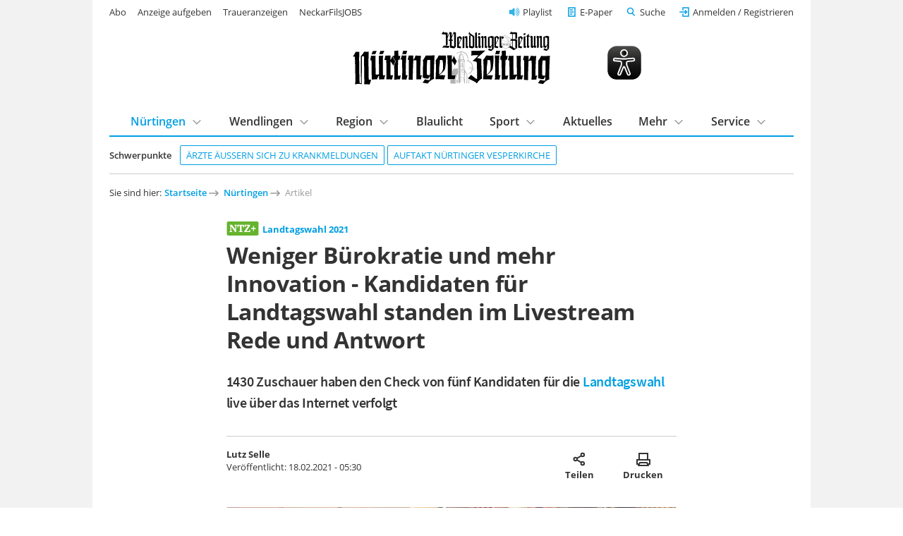

--- FILE ---
content_type: text/html; charset=utf-8
request_url: https://www.ntz.de/nuertingen/artikel_weniger-buerokratie-und-mehr-innovation.html
body_size: 12810
content:
<!DOCTYPE html>
<html lang="de-DE">
<head>

<meta charset="utf-8">
<!-- 
	This website is powered by TYPO3 - inspiring people to share!
	TYPO3 is a free open source Content Management Framework initially created by Kasper Skaarhoj and licensed under GNU/GPL.
	TYPO3 is copyright 1998-2026 of Kasper Skaarhoj. Extensions are copyright of their respective owners.
	Information and contribution at https://typo3.org/
-->


<link rel="shortcut icon" href="/template/images/favicon.ico" type="image/vnd.microsoft.icon">

<meta name="generator" content="TYPO3 CMS" />
<meta name="robots" content="index,follow,noarchive" />
<meta name="viewport" content="width=device-width, initial-scale=1.0, maximum-scale=10.0, user-scalable=yes" />
<meta name="description" content="1430 Zuschauer haben den Check von fünf Kandidaten für die Landtagswahl live über das Internet verfolgt" />
<meta name="twitter:card" content="summary" />
<meta name="includeglobal" content="1" />
<meta name="company" content="Senner Verlag GmbH" />
<meta name="copyright" content="Senner Verlag GmbH" />


<link rel="stylesheet" type="text/css" href="/typo3temp/assets/css/26da908684.css?1667478658" media="all">
<link rel="stylesheet" type="text/css" href="/template/css/fonts.css?1629124689" media="all">
<link rel="stylesheet" type="text/css" href="/template/css/styles_v1.1.css?1761649894" media="all">
<link rel="stylesheet" type="text/css" href="/template/css/custom.css?1764779411" media="all">
<link rel="stylesheet" type="text/css" href="/scripts/service/css/formular.css?1758022021" media="all">
<link rel="stylesheet" type="text/css" href="/typo3conf/ext/rx_shariff/Resources/Public/Css/shariff.complete.css?1746694327" media="all">
<link rel="stylesheet" type="text/css" href="/fileadmin/template/t3sports/sepo.css?1693320148" media="screen" title="display">



<script src="/template/js/jquery-3.6.0.min.js?1629292543"></script>




<link rel="apple-touch-icon" href="/template/images/apple-touch-icon.png"><script type="text/javascript" id="trfAdSetup" async data-traffectiveConf='{"targeting": [{"key":"zone","values":null,"value":"localnews"},{"key":"pagetype","values":null,"value":"article"},{"key":"abo","values":null,"value":"true"}],"dfpAdUrl" : "/307308315,21815941509/ntz.de/localnews"}' src="//cdntrf.com/ntz.de.js"></script>
<script type="text/javascript" src="https://data-2902e73d5d.ntz.de/iomm/latest/bootstrap/stub.js"></script><script type="text/javascript" src="https://cdn.opencmp.net/tcf-v2/cmp-stub-latest.js" id="open-cmp-stub" data-domain="ntz.de"></script><script type="text/javascript" src="/template/js/ntz_consentscript.js"></script><script type="text/javascript" src="https://piwik.ntz.de/piwik/piwik.js"></script>

<title>Weniger Bürokratie und mehr Innovation - Kandidaten für Landtagswahl standen im Livestream Rede und Antwort - Landtagswahl 2021 - Nürtinger Zeitung - ntz.de</title>
<meta property="og:image" content="https://assets.ntz.de/SM/images/2021-02-18/nzwz-693780af-89e9-413e-a10a-ee1856f3b146_onlineBild.jpg">
<meta property="og:title" content="Weniger Bürokratie und mehr Innovation - Kandidaten für Landtagswahl standen im Livestream Rede und Antwort - NÜRTINGER ZEITUNG">
<meta property="og:description" content="1430 Zuschauer haben den Check von fünf Kandidaten für die Landtagswahl live über das Internet verfolgt">
<meta property="og:url" content="https://www.ntz.de/nuertingen/artikel_weniger-buerokratie-und-mehr-innovation.html">
<meta property="og:type" content="article">
<script type="application/ld+json">
    [
      {
        "@context": "https://schema.org",
        "@type": "NewsArticle",
        "headline": "Weniger Bürokratie und mehr Innovation - Kandidaten für Landtagswahl standen im Livestream Rede und Antwort",
        "image": "https://assets.ntz.de/SM/images/2021-02-18/nzwz-693780af-89e9-413e-a10a-ee1856f3b146_onlineBild.jpg",
        "author":
        {
          "@type": "Person",
          "name": "Lutz Selle",
          "url": "https://www.ntz.de"
        },
        "isAccessibleForFree": "False",
        "hasPart":
        {
          "@type": "WebPageElement",
          "isAccessibleForFree": "False",
          "cssSelector": ".paywall"
        }
      }
    ]
    </script>
<link rel="canonical" href="https://www.ntz.de/nuertingen/artikel_weniger-buerokratie-und-mehr-innovation.html" />
</head>
<body class="preload regular-width">
<!-- Google Tag Manager (noscript) -->
<noscript><iframe src="https://www.googletagmanager.com/ns.html?id=GTM-WMLHLJN"
height="0" width="0" style="display:none;visibility:hidden"></iframe></noscript>
<!-- End Google Tag Manager (noscript) -->  <!-- <div id="preloader"> 

    <div id="status"></div> 

  </div> -->

<div id="outerwrap" class="superbanneron skyscraperon">

  <div class="page-content">

    <header class="masthead" role="banner">

  <div class="wrap wrap--guttered">

    <div class="masthead__logo" style="display:flex;justify-content: space-between;align-items:center;">
      <a href="/" title="Logo Nürtinger Zeitung / Wendlinger Zeitung">
        <img src="/template/images/ntz-logo.svg" class="logo__image" alt="Zur Startseite" />
      </a>
      <img class="eyeable-icon" src="/template/images/eye-able_whitelabel-icon_2.svg" id="eyeAble_customToolOpenerID"
        alt="Visuelle Assistenzsoftware öffnen. Mit der Tastatur erreichbar über ALT + 1" />
      <a id="ntz_speaker" href="/mehr/playlist" title="NTZ Playlist">
        <img src="/template/images/icons/speaker-32.svg" alt="Artikel anhören" />
      </a>
      <!--
        <p class="masthead__date">
          Dienstag, 27. Januar 2026
        </p>-->
      <button class="btn btn--menu__trigger">Menu</button>
    </div>


    <div class="masthead__panel grid grid--guttered preload">

      <div class="masthead__search grid__cell grid__cell--xxs-12 grid__cell--l-6 grid__cell-offset-left--l-6">
        <div class="grid__cell__content">
          <form class="mainsearch" action="/suche/">
            <input type="hidden" name="tx_ntzcontent_artikel[action]" value="search">
            <!-- <input type="hidden" name="tx_ntzcontent_artikel[controller]" value="Artikel"> -->

            <input class="search_input_head" type="search" name="tx_ntzcontent_artikel[search]" placeholder="Suche">


            <button class="btn">Suchen</button>
          </form>
        </div>
      </div>

      <nav class="masthead__login grid__cell grid__cell--xxs-12 grid__cell--l-7">
        <div class="grid__cell__content">
          <a class="nav__playlist" href="/mehr/playlist">Playlist</a>
          <a class="nav__angebot btn--green" href="/service/abo/digitalangebote">Jetzt ab 7,90 € digital lesen</a>
          <a class="nav__epaper" href="/e-paper">E-Paper</a>

          <button class="btn btn--link btn--search__trigger">Suche</button>
          <div id="login" class="loginlogout">
            <script>
              if (sessionStorage.getItem('login')) {
                document.write(sessionStorage.getItem('login'));
                //alert(localStorage.getItem('username'));
              }
              //$('a#loginurl').html('<svg xmlns="http://www.w3.org/2000/svg" width="24" height="24" viewBox="0 0 24 24" fill="none" stroke="#007bff" stroke-width="2" stroke-linecap="round" stroke-linejoin="round" class="feather feather-user"><path d="M20 21v-2a4 4 0 0 0-4-4H8a4 4 0 0 0-4 4v2"></path><circle cx="12" cy="7" r="4"></circle></svg><span style="font-size:0.7em;color:#007bff;">'+decoded["given_name"].charAt(0).toUpperCase()+decoded["family_name"].charAt(0).toUpperCase()+'</span>');

            </script>
          </div>

          <!-- <li><a href="#">Neu registrieren</a></li> -->
        </div>
      </nav>

      
          <nav class="masthead__topics grid__cell grid__cell--xxs-12 grid__cell--l-12">
            <div class="grid__cell__content">
              <h5 class="masthead__section-heading--schwerpunkte"><span>Schwerpunkte</span></h5>
              <ul class="topics-list">
                
        
    
<li><a href="https://www.ntz.de/artikel_zu-viele-krankmeldungen-das-sagen-firmen-und-aerzte-im-kreis-esslingen.html" class="tag">
    	Ärzte äußern sich zu Krankmeldungen
	</a></li><li><a href="https://www.ntz.de/artikel_auftakt-der-nuertinger-vesperkirche-essen-gehen-mit-guten-bekannten.html" class="tag">
    	Auftakt Nürtinger Vesperkirche
	</a></li>


    
              </ul>
            </div>
          </nav>
        

      <nav class="masthead__mainnav grid__cell grid__cell--xxs-12 grid__cell--l-12">
        <div class="grid__cell__content">
          <h5 class="masthead__section-heading"><span>Inhalte</span></h5>
          <ul class="first-level"><li class="has-subnav mainnav_current"><a href="/nuertingen" class="mainnav_current">Nürtingen</a><div class="second-level"><div class="grid grid--guttered"><div class="grid__cell grid__cell--l-12"><div class="grid__cell__content"><h3><a href="/nuertingen" class="mainnav_current">Nürtingen</a></h3><ul><li><a href="/nuertingen/stadt-nuertingen">Stadt Nürtingen</a></li><li><a href="/nuertingen/hardt">Hardt</a></li><li><a href="/nuertingen/neckarhausen">Neckarhausen</a></li><li><a href="/nuertingen/oberensingen">Oberensingen</a></li><li><a href="/nuertingen/raidwangen">Raidwangen</a></li><li><a href="/nuertingen/reudern">Reudern</a></li><li><a href="/nuertingen/zizishausen">Zizishausen</a></li><li><a href="/region/nuertinger-umland">Nürtinger Umland</a></li></ul></div></div></div></div></li><li class="has-subnav"><a href="/wendlingen">Wendlingen</a><div class="second-level"><div class="grid grid--guttered"><div class="grid__cell grid__cell--l-12"><div class="grid__cell__content"><h3><a href="/wendlingen">Wendlingen</a></h3><ul><li><a href="/region/wendlinger-umland">Wendlinger Umland</a></li></ul></div></div></div></div></li><li class="has-subnav"><a href="/region">Region</a><div class="second-level"><div class="grid grid--guttered"><div class="grid__cell grid__cell--l-12"><div class="grid__cell__content"><h3><a href="/region">Region</a></h3><ul><li><a href="/region/nuertinger-umland">Nürtinger Umland</a></li><li><a href="/region/wendlinger-umland">Wendlinger Umland</a></li><li><a href="/region/schwaebische-alb">Schwäbische Alb</a></li><li><a href="/region/stadt-esslingen">Stadt Esslingen</a></li><li><a href="/region/landkreis-esslingen">Landkreis Esslingen</a></li><li><a href="/region/landkreis-reutlingen">Landkreis Reutlingen</a></li><li><a href="/region/plochingen">Plochingen</a></li></ul></div></div></div></div></li><li><a href="/blaulicht">Blaulicht</a></li><li class="has-subnav"><a href="/sport">Sport</a><div class="second-level"><div class="grid grid--guttered"><div class="grid__cell grid__cell--l-12"><div class="grid__cell__content"><h3><a href="/sport">Sport</a></h3><ul><li><a href="/sport/fussball">Fußball</a></li><li><a href="/sport/fussball/sennerpokal/sennerpokal-2025">Sennerpokal</a></li><li><a href="/sport/handball">Handball</a></li><li><a href="/sport/leichtathletik">Leichtathletik</a></li><li><a href="/sport/radsport">Radsport</a></li><li><a href="/sport/sport-tabellen">Sport Tabellen</a></li><li><a href="/sport/tischtennis">Tischtennis</a></li><li><a href="/sport/weiterer-lokalsport">Weiterer Lokalsport</a></li></ul></div></div></div></div></li><li><a href="/aktuelles">Aktuelles</a></li><li class="has-subnav"><a href="/mehr">Mehr</a><div class="second-level"><div class="grid grid--guttered"><div class="grid__cell grid__cell--l-12"><div class="grid__cell__content"><h3><a href="/mehr">Mehr</a></h3><ul><li><a href="/mehr/anzeigen">Anzeigen</a></li><li><a href="/mehr/baustellen-und-sperrungen">Baustellen und Sperrungen</a></li><li><a href="/mehr/finanzen">Finanzen</a></li><li><a href="/mehr/fokusregion">Fokus|Region</a></li><li><a href="/mehr/gesundheit">Gesundheit</a></li><li><a href="/mehr/kindersachenmaerkte-kleiderbasare">Kindersachenmärkte & Kleiderbasare</a></li><li><a href="/mehr/kinder-und-jugendprojekte">Kinder- und Jugendprojekte</a></li><li><a href="/mehr/leserbriefe">Leserbriefe</a></li><li><a href="/mehr/licht-der-hoffnung">Licht der Hoffnung</a></li><li><a href="/mehr/sonderthemen/mittagstisch">Mittagstisch Nürtingen, Wendlingen und Umgebung</a></li><li><a href="/mehr/paulas-nachrichten">Paulas Nachrichten</a></li><li><a href="/mehr/playlist">Playlist</a></li><li><a href="/mehr/schaufenster">Schaufenster</a></li><li><a href="/mehr/sonderthemen">Sonderthemen</a></li><li><a href="/mehr/themen">Themen</a></li><li><a href="/mehr/veranstaltungen">Veranstaltungen</a></li><li><a href="/mehr/wahlen">Wahlen</a></li><li><a href="/mehr/weltweit">Weltweit</a></li><li><a href="/mehr/wirtschaft">Wirtschaft</a></li></ul></div></div></div></div></li><li class="has-subnav"><a href="/service">Service</a><div class="second-level"><div class="grid grid--guttered"><div class="grid__cell grid__cell--l-12"><div class="grid__cell__content"><h3><a href="/service">Service</a></h3><ul><li><a href="/service/abo">Abo</a></li><li><a href="/service/anzeigenservice">Anzeigenservice</a></li><li><a href="/service/fernwartung">Fernwartung</a></li><li><a href="/service/formular-schulwechsel">Formular Schulwechsel</a></li><li><a href="https://tickets.vibus.de/00100328000000/default.aspx" target="_blank">Kartenvorverkauf</a></li><li><a href="/service/kontakt">Kontakt</a></li><li><a href="/service/leserbrief-einsenden">Leserbrief einsenden</a></li><li><a href="/service/leser-werben-leser">Leser werben Leser</a></li><li><a href="/service/leserreisen/leserreisen-2026">Leserreisen</a></li><li><a href="/service/mein-konto">Mein Konto</a></li><li><a href="/service/news-upload">News-Upload</a></li><li><a href="https://webmail.ntz.de/" target="_blank">NTZ-Webmail-Login</a></li><li><a href="http://www.ntz-zeitungspaten.de/home/" target="_blank">NTZ-Zeitungspaten</a></li><li><a href="/service/termine/veranstaltung-einsenden">Termine/Veranstaltung einsenden</a></li><li><a href="/service/zustellservice-gedruckte-zeitung">Zustellservice gedruckte Zeitung</a></li></ul></div></div></div></div></li></ul>
        </div>
      </nav>

      <nav class="masthead__meta-links grid__cell grid__cell--xxs-12 grid__cell--l-5">
        <div class="grid__cell__content">
          <h5 class="masthead__section-heading"><span>Weitere Services</span></h5>
          <ul>
            <li><a href="/service/abo">Abo</a></li><li><a href="https://anzeigenshop.ntz.de/webstore/" target="_blank">Anzeige aufgeben</a></li><li><a href="https://traueranzeigen.ntz.de/startseite" target="_blank">Traueranzeigen</a></li><li><a href="https://neckarfilsjobs.de/" target="_blank">NeckarFilsJOBS</a></li>
          </ul>
        </div>
      </nav>

    </div>

  </div>


</header>

    <main>

      <section class="content">

        <div class="wrap wrap--guttered">

          
    
<nav class="breadcrumb"><h5>Sie sind hier: </h5><ol><li><a href="/" target="_top">Startseite</a></li><li><a href="/nuertingen" target="_top">Nürtingen</a></li><li><a>Artikel</a></li></ol></nav>



          
    


  

  

  <div style="margin-top:50px; margin-bottom:50px; display:none;">
    <hr>
    <p class="align--center"></p>
    <hr>
  </div>

  <article itemscope itemtype="https://schema.org/NewsArticle" class="news-article "
    style="display:block;">
    <script>
      var ttsid = '228614-';
      // MEDIA EMBED
      var ntz_ar = [];
      while (ntz_ar.push([]) < 25);
      var ntzi = 0;
      // MEDIA EMBED
    </script>

    <!-- Artikel Header -->
    <div class=" news-article__header article__item">
      <h5 class="news-article__dachzeile">
        
            <img class="ntz-plus-tag" src="/template/images/ntz+.svg" alt="NTZ+ Logo" />
          
        <b itemprop="articleSection">
          
              <a href="/nuertingen">Landtagswahl 2021</a>
            
        </b>
      </h5>
      <h1 itemprop="headline">Weniger Bürokratie und mehr Innovation - Kandidaten für Landtagswahl standen im Livestream Rede und Antwort</h1>
      <p class="h1-subline">
        1430 Zuschauer haben den Check von fünf Kandidaten für die <a href="https://www.ntz.de/?id=2832">Landtagswahl</a> live über das Internet verfolgt
      </p>
      <div class="news-article__meta">
        <p>
          
              <span itemprop="author" itemscope itemtype="https://schema.org/Person">
                <span itemprop="name"><b>Lutz Selle</b></span>
              </span>
            
          <span itemprop="publisher" itemscope itemtype="https://schema.org/Organization" style="display:none;">
            <span itemprop="name">Nürtinger Zeitung</span>
            <span itemprop="logo" itemscope itemtype="https://schema.org/ImageObject" style="display:none;">
              <a href="https://www.ntz.de/template/images/ntz-logo.svg"
                itemprop="url">https://www.ntz.de/template/images/ntz-logo.svg</a>
              <span itemprop="width">222</span>
              <span itemprop="height">61</span>
            </span>
          </span>

          <br>Veröffentlicht: <span itemprop="datePublished"
            content="2021-02-18T05:30:00+01:00">18.02.2021 - 05:30</span>
          
          <span itemprop="description" style="display:none;">1430 Zuschauer haben den Check von fünf Kandidaten für die <a href="https://www.ntz.de/?id=2832">Landtagswahl</a> live über das Internet verfolgt</span>
        </p>
        <div>
          <button class="btn share" title="Artikel teilen">Artikel teilen
            <span class="share-label">Teilen</span></button>
          <button class="btn print" onclick="window.print();" title="Artikel ausdrucken">Artikel ausdrucken
            <span class="share-label">Drucken</span>
          </button>
          
        </div>
      </div>
      <div class="news-article-sharing mt--l">
        <div data-mail-url="mailto:" data-services="[&quot;whatsapp&quot;,&quot;facebook&quot;,&quot;print&quot;,&quot;mail&quot;]" data-lang="de" class="shariff"></div>
      </div>
    </div>

    

      

        

          
            <figure class="article__item">
              <div class="mediabox mediabox--3-2 lightbox">
                <a href=""
                  data-featherlight="https://assets.ntz.de/SM/images/2021-02-18/nzwz-693780af-89e9-413e-a10a-ee1856f3b146_onlineBild.jpg">
                  <span itemprop="image" itemscope itemtype="https://schema.org/ImageObject">
                    <img itemprop="url"
                      src="https://assets.ntz.de/SM/images/2021-02-18/nzwz-693780af-89e9-413e-a10a-ee1856f3b146_F32.jpg">
                    <span itemprop="caption">Redaktionsleiterin Anneliese Lieb (rechts) und Andreas Warausch (links) haben das Gespräch mit den fünf Landtagskandidaten (von rechts) Winfried Kretschmann (Grüne), Thaddäus Kunzmann (CDU), Dr. Regina Birner (SPD), Dennis Birnstock (FDP) und Hansjörg Schrade (AfD) souverän moderiert.  Foto: Holzwarth</span>
                    <span itemprop="width">700</span>
                    <span itemprop="height">412</span>
                  </span>
                </a>
              </div>
              <figcaption>
                <span style="float:left;">Redaktionsleiterin Anneliese Lieb (rechts) und Andreas Warausch (links) haben das Gespräch mit den fünf Landtagskandidaten (von rechts) Winfried Kretschmann (Grüne), Thaddäus Kunzmann (CDU), Dr. Regina Birner (SPD), Dennis Birnstock (FDP) und Hansjörg Schrade (AfD) souverän moderiert.</span>
                <span style="float:right;">Foto: Holzwarth</span>
                <div style="clear:both;"></div>
              </figcaption>
            </figure>
          

          

          
        

        
      

      

      <!-- Kollektiv: Anzeigen-Slider -->
      

      
          <div id="paywall" class="paywall">
        

      

      

      

      

      

    

      

      

      <!-- Kollektiv: Anzeigen-Slider -->
      

      

      
        
            <p class="article__item">Die Bewerber aller fünf derzeit im Landtag vertretenen Parteien aus dem Wahlkreis Nürtingen haben sich gestern Abend in der Stadthalle K3N den Fragen der Zeitungsleserinnen und -leser und der Redaktion gestellt. Über einen Livestream konnte die Veranstaltung von allen Wählerinnen und Wählern zuhause mitverfolgt werden. <a href="https://www.ntz.de/?id=2869">Den Livestream zum Nachschauen finden ...</p>
          
      

      

      

      

      

    

    </div>

    <!-- Kollektiv-Bilder-Slider -->
    
    <!-- Kollektiv-Bilder-Slider -->

    
      <div class="news-article__paywall__cover"></div>
    

  </article>

  
    <!-- Artikel Paywall -->
    <script>
      function bestellung(plenigoOfferId) {
        window.location.assign("/service/bestellung/?plenigoOfferId=" + plenigoOfferId + "&redirect=" + window.location.href);
        sessionStorage.setItem("orderPage", document.title);
      }
      function einloggen() {
        if (ntz_loggedin) {
          window.location.assign("/service/mein-konto/");
        } else {
          window.location.assign(login_uri);
        }
      }
      //Logik für autom. Preisaktualisierung
      $(document).ready(function () {
        const url = window.location.href;
        const queryIndex = url.indexOf("?");

        if (queryIndex !== -1) {
          const queryString = url.substring(queryIndex + 1);
          sessionStorage.setItem("savedQueryParams", queryString);

          const cleanUrl = url.substring(0, queryIndex);
          window.history.replaceState({}, document.title, cleanUrl);

        }

        let paywallType = localStorage.getItem("user_type") || "none";
        let paywallContent = document.getElementById("paywall_content");
        let content = "";

        let isPaidFbIgUser = false;
        const savedQuery = sessionStorage.getItem("savedQueryParams");

        if (savedQuery) {
          const params = new URLSearchParams(savedQuery);
          const utmMedium = params.get("utm_medium");
          const utmSource = params.get("utm_source");

          if (utmMedium === "paid" && (utmSource === "fb" || utmSource === "ig")) {
            isPaidFbIgUser = true;
          }
        }

        if (isPaidFbIgUser) {
          paywallType = "PaidFbIgCampaign";
        }

        //Automatische Preisaktualisierung RoG
        var p_tg_akt = "2,50 &#8364;";
        var p_tg_new = "2,90 &#8364;";

        var p_web_akt = "12,30 &#8364;";
        var p_web_new = "12,30 &#8364;";

        var p_web_1_akt = "2,90 &#8364;";
        var p_web_2_akt = "9,90 &#8364;";
        var p_web_3_akt = "12,30 &#8364;";

        var p_dig_1_akt = "7,90 &#8364;";
        var p_dig_2_akt = "14,90 &#8364;";
        var p_dig_3_akt = "29,90 &#8364;";
        var p_dig_1_new = "7,90 &#8364;";
        var p_dig_2_new = "14,90 &#8364;";
        var p_dig_3_new = "29,90 &#8364;";

        var stichtag = new Date("2026-01-01");
        var heute = new Date();

        var p_tg = heute < stichtag ? p_tg_akt : p_tg_new;
        var p_web = heute < stichtag ? p_web_akt : p_web_new;
        var p_dig_1 = heute < stichtag ? p_dig_1_akt : p_dig_1_new;
        var p_dig_2 = heute < stichtag ? p_dig_2_akt : p_dig_2_new;
        var p_dig_3 = heute < stichtag ? p_dig_3_akt : p_dig_3_new;

        var p_3w = "7 &#8364;";

        //Unterschiedliche Angebote anhand user_type 12.03.25 ROG
        switch (paywallType) {
          case "Non-Engaged":
          case "Fly-Bys":
          case "Low-Usage Irregulars":
          case "High-Usage Irregulars":
            content = `<h2>Sofort weiterlesen - 24 Stunden Zugang sichern!<br><!--<span class="font-size--m">Alle Angebote monatlich kündbar!</span>--></h2><a href="javascript:bestellung( 'O_Q4XEQNGP3KO0XDPWOY' )" class="news-article__paywall__option" id="Digital Tagespass user_type"><h3>Digital Tagespass</h3><ul><li>Alle Artikel auf NTZ.de lesen</li><li>Zugang zum E-Paper inklusive Zeitungsarchiv</li><li>Mit PayPal bezahlen</li></ul><div class="news-article__paywall__option__price"><p class="mt--s"><output id="p_tg"></output><br><span>endet automatisch</span></p></div></a><style>.news-article__paywall__option__price p:after{background:#009FE3;color:#fff;};</style>`;
            break;
          case "Loyals":
            content = `<h2>Jetzt starten und sofort weiterlesen!<br><span class="font-size--m">Monatlich kündbar</span></h2><a href="javascript:bestellung( 'O_P5J5S46X9H2Y29C9UT' )" class="news-article__paywall__option" id="Digital Voll Stufen user_type"><h3>Digital Voll mit E-Paper</h3><ul><li>Alle Artikel auf NTZ.de lesen</li><li><b>Jeden Tag</b> (Mo.-Sa.) die digitale Zeitung als E-Paper inklusive Zeitungsarchiv</li><li>Vorabend Ausgabe als E-Paper</li><li>Sport am Wochenende</li><li>Monatlich kündbar</li><li>Mit Paypal bezahlen</li></ul><div class="news-article__paywall__option__price special"><p><output class="p_dig_1"></output>*<br><span>monatlich</span></p></div><div class="news-article__paywall__option__more"><span class="text--sans-serif">*Im ersten Monat <output class="p_dig_1"></output>, 3 weitere Monate für <output id="p_dig_2"></output> mtl., danach <output id="p_dig_3"></output> mtl.</span></div></a><style>.news-article__paywall__option__price p:after{background:#009FE3;color:#fff;};</style>`;
            //content = `<h2>Jetzt 3 Wochen exklusiv lesen – Sofort starten!<br><span class="font-size--m">Aktionsangebot</span></h2><a href="javascript:bestellung( 'O_8L164P4TGND9TYXVV9' )" class="news-article__paywall__option" id="Digital Website 3W user_type"><h3>Digital Zugang Website</h3><ul><li>Alle NTZ+-Artikel lesen oder hören</li><li>Mit PayPal bezahlen</li></ul><div class="news-article__paywall__option__price"><p class="mt--s"><output id="p_3w"></output><br><span>Kein Risiko - endet automatisch</span></p></div></a><style>.news-article__paywall__option__price p:after{background:#009FE3;color:#fff;};</style>`;
            break;
          case "Champions":
            content = `<h2>Jetzt starten und sofort weiterlesen!<br><span class="font-size--m">Monatlich kündbar</span></h2><a href="javascript:bestellung( 'O_P5J5S46X9H2Y29C9UT' )" class="news-article__paywall__option" id="Digital Voll Stufen user_type"><h3>Digital Voll mit E-Paper</h3><ul><li>Alle Artikel auf NTZ.de lesen</li><li><b>Jeden Tag</b> (Mo.-Sa.) die digitale Zeitung als E-Paper inklusive Zeitungsarchiv</li><li>Vorabend Ausgabe als E-Paper</li><li>Sport am Wochenende</li><li>Monatlich kündbar</li><li>Mit Paypal bezahlen</li></ul><div class="news-article__paywall__option__price special"><p><output class="p_dig_1"></output>*<br><span>monatlich</span></p></div><div class="news-article__paywall__option__more"><span class="text--sans-serif">*Im ersten Monat <output class="p_dig_1"></output>, 3 weitere Monate für <output id="p_dig_2"></output> mtl., danach <output id="p_dig_3"></output> mtl.</span></div></a><style>.news-article__paywall__option__price p:after{background:#009FE3;color:#fff;};</style>`;
            //content = `<h2>Jetzt starten und sofort weiterlesen!<br><span class="font-size--m">Monatlich kündbar</span></h2><a href="javascript:bestellung( 'O_0G9Y14Y1FEIC751FLC' )" class="news-article__paywall__option" id="Digital Basis (ohne E-Paper) user_type"><h3>Digital Basis Website</h3><ul><li>Alle NTZ+-Artikel lesen oder hören</li><li>Monatlich kündbar</li><li>Mit PayPal bezahlen</li></ul><div class="news-article__paywall__option__price"><p class="mt--s"><output id="p_web"></output><br><span>monatlich</span></p></div></a><style>.news-article__paywall__option__price p:after{background:#009FE3;color:#fff;};</style>`;
            break;
          case "PaidFbIgCampaign":
            content = `<h2>Jetzt starten und sofort weiterlesen!<br><span class="font-size--m">Monatlich kündbar</span></h2><a href="javascript:bestellung( 'O_C7K88VGL9E9RS8DVY6' )" class="news-article__paywall__option" id="NTZ Website Stufen user_type"><h3>Digital Basis Website</h3><ul><li>Alle NTZ+-Artikel lesen oder hören</li><li>Monatlich kündbar</li><li>Mit PayPal bezahlen</li></ul><div class="news-article__paywall__option__price special"><p class="mt--s"><output id="p_web_1"></output>*<br><span>monatlich</span></p></div><div class="news-article__paywall__option__more"><span class="text--sans-serif">*Im ersten Monat <output class="p_web_1"></output>, 3 weitere Monate für <output id="p_web_2"></output> mtl., danach <output id="p_web_3"></output> mtl.</span></div></a><style>.news-article__paywall__option__price p:after{background:#009FE3;color:#fff;};</style>`;
            break;
          default:
            content = `<h2>Jetzt Zugang wählen und weiterlesen:<br><span id="default Paywall" class="font-size--m">Alle Angebote monatlich kündbar!</span></h2><a href="javascript:bestellung( 'O_C7K88VGL9E9RS8DVY6' )" class="news-article__paywall__option" id="NTZ+ Website Stufen"><h3>Digital Basis Website</h3><ul><li>Alle NTZ+-Artikel lesen oder hören</li><li>Monatlich kündbar</li><li>Mit PayPal bezahlen</li></ul><div class="news-article__paywall__option__price special" ><p class="mt--s"><output id="p_web_1"></output>*<br><span>monatlich</span></p></div><div class="news-article__paywall__option__more"><span class="text--sans-serif">*Im ersten Monat <output class="p_web_1"></output>, 3 weitere Monate für <output id="p_web_2"></output> mtl., danach <output id="p_web_3"></output> mtl.</span></div></a><a href="javascript:bestellung( 'O_P5J5S46X9H2Y29C9UT' )" class="news-article__paywall__option option--highlight" id="Digital Voll"><h3>Digital Voll mit E-Paper</h3><ul><li>Alle Artikel auf NTZ.de lesen</li><li><b>Jeden Tag</b> (Mo.-Sa.) die digitale Zeitung als E-Paper inklusive Zeitungsarchiv</li><li>Vorabend Ausgabe als E-Paper</li><li>Sport am Wochenende</li><li>Monatlich kündbar</li><li>Mit Paypal bezahlen</li></ul><div class="news-article__paywall__option__price special btn-red"><p><output class="p_dig_1"></output>*<br><span>monatlich</span></p></div><div class="news-article__paywall__option__more"><span class="text--sans-serif">*Im ersten Monat <output class="p_dig_1"></output>, 3 weitere Monate für <output id="p_dig_2"></output> mtl., danach <output id="p_dig_3"></output> mtl.</span></div></a><a href="javascript:bestellung( 'O_Q4XEQNGP3KO0XDPWOY' )" class="news-article__paywall__option" id="Digital Tagespass"><h3>Digital Tagespass <span class="font-size--m">für 24 Std.</span></h3><ul><li>Alle Artikel auf NTZ.de lesen</li><li>Zugang zum E-Paper inklusive Zeitungsarchiv</li><li>Mit PayPal bezahlen</li></ul><div class="news-article__paywall__option__price"><p class="mt--s"><output id="p_tg"></output><br><span>einmalig</span></p></div></a><style>.news-article__paywall__option__price p:after{background:#009FE3;color:#fff;};</style>`;
            break;
        }

        if (paywallContent) {
          paywallContent.innerHTML = content;
        }

        $("#p_tg").html(p_tg);
        $("#p_web").html(p_web);
        $(".p_dig_1").html(p_dig_1);
        $("#p_dig_2").html(p_dig_2);
        $("#p_dig_3").html(p_dig_3);
        $("#p_3w").html(p_3w);
        $("#p_web_1").html(p_web_1_akt);
        $(".p_web_1").html(p_web_1_akt);
        $("#p_web_2").html(p_web_2_akt);
        $("#p_web_3").html(p_web_3_akt);

      });

    </script>

    <div class="news-article__paywall">
      <img class="ntz-plus-tag" src="/template/images/ntz+.svg" alt="NTZ+ Logo" />

      <div id="paywall_content"></div>

      <p class="text--sans-serif">Alle Angebote in der Übersicht:<br><a class="btn btn--secondary mt--s"
          href="/service/abo/digitalangebote">Angebote
          vergleichen</a></p>

      <p class="text--sans-serif">Sie sind bereits Abonnent?<br> <a class="btn btn--secondary mt--s" id="paywall_login"
          href="javascript:einloggen()"><b>Hier
            einloggen</b></a></p>

    </div>

  

  <!-- Werbung wenn nicht angemeldet und (+)Artikel -->
  <!--
		
    -->

  <p class="align--center"><a href="/" class="btn btn--tertiary icon--left icon--arrow-back">Zur Startseite</a></p>

  
      <!-- Einzel-Anzeige -->
      <div id="printanz" class="grid__cell__content trf-declaration-container mb--xxl" style="margin-bottom:20px;">
      </div>
      <script src="/template/js/printanz.js"></script>
      <script>anz_load_single();</script>
    


  <!-- Print-Anzeigen Test
  
    
  -->

  <!-- MEDIA EMBED -->
  <style>
    .media__notice {
      position: relative;
      text-align: center;
      /* background-color: #f9f9f9; */
      padding: 1em 1em;
      font-style: italic;
      line-height: normal;
      font-size: 0.9rem;
    }

    .media__title {
      font-family: "Open Sans", "Helvetica Neue", Helvetica, Roboto, Arial, sans-serif;
      font-style: normal;
    }

    .media__app {
      line-height: normal;
      font-size: 0.8rem;
    }

    .media__block {
      text-align: center;
      font-style: italic;
      font-size: 0.8rem;
    }
  </style>
  <script>
    function setCookie(cName, cValue, expDays) {
      let date = new Date();
      date.setTime(date.getTime() + (expDays * 24 * 60 * 60 * 1000));
      const expires = "expires=" + date.toUTCString();
      document.cookie = cName + "=" + cValue + "; " + expires + "; path=/";
    }
    function getCookie(name) {
      var nameEQ = name + "=";
      var ca = document.cookie.split(';');
      for (var i = 0; i < ca.length; i++) {
        var c = ca[i];
        while (c.charAt(0) == ' ') c = c.substring(1, c.length);
        if (c.indexOf(nameEQ) == 0) return c.substring(nameEQ.length, c.length);
      }
      return null;
    }
    function btn_media_on(i) {
      setCookie('ntzconsent_' + ntz_ar[i][0], 1, 30);
      init_media();
      location.reload();
      setTimeout(() => {
        jump('div_' + ntz_ar[i][1]);
      }, 100)
    }
    function btn_media_off(i) {
      setCookie('ntzconsent_' + ntz_ar[i][0], 0, -1);
      init_media();
      location.reload();
      setTimeout(() => {
        jump('div_' + ntz_ar[i][1]);
      }, 100)
    }
    function jump(h) {
      var top = document.getElementById(h).offsetTop;
      window.scrollTo(0, top);
    }
    function init_media() {
      for (var i = 0; i < ntzi; i++) {
        $("#div_" + ntz_ar[i][1]).empty();
        if (getCookie('ntzconsent_' + ntz_ar[i][0]) == 1) {
          switch (ntz_ar[i][0]) {
            case "Youtube":
              $("#div_" + ntz_ar[i][1]).html('<div class="embed-youtube"><div class="mediabox mediabox--16-9">' + ntz_ar[i][2] + '</div></div>');
              break;
            case "Vimeo":
              $("#div_" + ntz_ar[i][1]).html('<div class="embed-vimeo"><div class="mediabox mediabox--16-9">' + ntz_ar[i][2] + '</div></div>');
              break;
            default:
              $("#div_" + ntz_ar[i][1]).html('<div>' + ntz_ar[i][2] + '</div>');
              break;
          }
          $("#div_" + ntz_ar[i][1]).append('<div class="media__block">Dieser externe Inhalt wurde automatisch geladen, weil Sie dem zugestimmt haben. <a href="#" style="font-style: italic;" onclick="btn_media_off(' + i + ')" title="">Zustimmung für Embeds von ' + ntz_ar[i][0] + ' widerrufen</a> und Seite neu laden.</div>');
        }
        else {
          var txt = '_____<br><br><span class="media__title"><b>Externer Inhalt: ' + ntz_ar[i][0] + '</span></b><br>Um Ihre personenbezogenen Daten zu schützen, haben wir das automatische Laden der Inhalte von <b>' + ntz_ar[i][0] + '</b> blockiert. ' +
            'Wenn Sie Inhalte dieses Anbieters künftig auf NTZ.de anzeigen möchten, stimmen Sie bitte den unten genannten Bedingungen zu.<br>' +
            '(Sie können an dieser Stelle jederzeit Ihre Zustimmung widerrufen.)<br><br>' +
            '<a href="#" class="btn btn--s btn--secondary" style="font-style: normal;" onclick="btn_media_on(' + i + ')" title="Zustimmen und laden">Zustimmen und laden</a><br><br>' +
            '<div class="media__app">Ich bin einverstanden, dass ich diesen Inhalt angezeigt bekomme und dadurch meine personenbezogenen Daten an den Betreiber des Portals, ' +
            'von dem der Inhalt stammt, weitergegeben werden, so dass dieser mein Verhalten analysieren kann. Weitere Informationen finden Sie im Bereich <a href="https://www.ntz.de/datenschutzerklaerung">Datenschutz</a><br>_____' +
            '</div></div>';

          switch (ntz_ar[i][0]) {
            case "Vimeo":
            case "Youtube":
              $("#div_" + ntz_ar[i][1]).append('<div class="media__notice"><img src="' + ntz_ar[i][3] + '"><br><br>' + txt);
              break;

            case "":
              $("#div_" + ntz_ar[i][1]).html(ntz_ar[i][2]);
              break;

            default:
              $("#div_" + ntz_ar[i][1]).append('<div class="media__notice">' + txt);
              break;
          }

        }
      }
    }

    function move_infokasten() {
      // Nur Mobile
      if ($(window).width() < 600 && $("#infokasten").height() > 500) {
        $("#paywall").append($("#infokasten"));
      }
    }

    $(document).ready(function () {
      init_media();
      move_infokasten();
    });
  </script>
  <!-- MEDIA EMBED -->







  

  

		<!-- Ressort-Überschrift -->


    

      

  



<div id="traffective-ad-Content_1" style="display:none;" class="Content_1 mt--xl mb--xl"></div>

<div id="traffective-ad-Mobile_Pos2" style="display:none;" class="Mobile_Pos2 mt--xl mb--xl"></div>



        </div>

      </section>

    </main>

    <div class="small-nav-scroller is-hidden">
  <div>
    <a href="/">
      <img class="small-nav-scroller__logo" src="/template/images/ntz-logo.svg" alt="Zur Startseite" />
    </a>
    <div class="small-nav-scroller__topics">
      <!-- Content appended from header with JS, see js/functions.js -->
    </div>
    <div id="small-nav_login" class="small-nav-scroller__login">
      <!--<script>
          if (sessionStorage.getItem('login')) {
            document.write(sessionStorage.getItem('login'));
            //alert(localStorage.getItem('username'));
          }
          //$('a#loginurl').html('<svg xmlns="http://www.w3.org/2000/svg" width="24" height="24" viewBox="0 0 24 24" fill="none" stroke="#007bff" stroke-width="2" stroke-linecap="round" stroke-linejoin="round" class="feather feather-user"><path d="M20 21v-2a4 4 0 0 0-4-4H8a4 4 0 0 0-4 4v2"></path><circle cx="12" cy="7" r="4"></circle></svg><span style="font-size:0.7em;color:#007bff;">'+decoded["given_name"].charAt(0).toUpperCase()+decoded["family_name"].charAt(0).toUpperCase()+'</span>');
        </script>-->
    </div>
    <!--<a class="small-nav-scroller__login" href="#">Anmelden</a>-->
  </div>
</div>

<footer role="contentinfo">

  <div class="footer__upper">

    <div class="wrap wrap--guttered">

      <div class="footer__sitemap grid grid--guttered">
        <div class="footer__locations grid__cell grid__cell--xxs-12">
          <div class="grid__cell__content">
            <h4>Nachrichten aus der Region</h4>
          </div>
        </div>
        <div class="grid__cell grid__cell--xxs-6 grid__cell--m-4 grid__cell--l-3">
          <div class="grid__cell__content">
            <ul>
              <li><a href="/nuertingen">Nürtingen</a></li><li><a href="/wendlingen">Wendlingen</a></li><li><a href="/region">Region</a></li><li><a href="/blaulicht">Blaulicht</a></li>
            </ul>
          </div>
        </div>
        <div class="grid__cell grid__cell--xxs-6 grid__cell--m-4 grid__cell--l-3">
          <div class="grid__cell__content">
            <ul>
              <li><a href="/sport">Sport</a></li><li><a href="/sport/fussball">Fußball</a></li><li><a href="/sport/handball">Handball</a></li><li><a href="/sport/tischtennis">Tischtennis</a></li>
            </ul>
          </div>
        </div>
        <div class="grid__cell grid__cell--xxs-6 grid__cell--m-4 grid__cell--l-3">
          <div class="grid__cell__content">
            <ul>
              <li><a href="/mehr/wirtschaft">Wirtschaft</a></li><li><a href="/mehr/themen">Themen</a></li><li><a href="/mehr/reportagen">Reportagen</a></li><li><a href="/mehr/weltweit">Weltweit</a></li>
            </ul>
          </div>
        </div>
        <div class="grid__cell grid__cell--xxs-6 grid__cell--m-4 grid__cell--l-3">
          <div class="grid__cell__content">
            <ul>
              <li><a href="/service">Service</a></li><li><a href="/service/abo">Abo</a></li><li><a href="/service/anzeigenservice">Anzeigen</a></li><li><a href="/mehr/veranstaltungen">Veranstaltungen</a></li>
            </ul>
          </div>
        </div>
      </div>
    </div>
  </div>

  <div class="footer__bottom">
    <div class="wrap wrap--guttered">
      <div class="grid grid--guttered">
        <div class="footer__logo grid__cell grid__cell--s-2">
          <div class="grid__cell__content">
            <a href="https://www.facebook.com/NuertingerZeitung" target="_blank" style="margin:0.5rem;">
              <img src="/template/images/f_logo_RGB-White_58.png" style="width:30px;"
                alt="Zum Facebook Kanal von NTZ" />
            </a>
            <a href="https://www.instagram.com/nuertingerzeitung/" target="_blank" style="margin:0.5rem;">
              <img src="/template/images/ig_logo_white.png" style="width:30px;" alt="Zum Instagram Kanal von NTZ" />
            </a>
          </div>
        </div>
        <div class="footer__logo grid__cell grid__cell--s-4">
          <div class="grid__cell__content">
            <img src="/template/images/ntz-logo-white.svg" alt="Logo Nürtinger Zeitung / Wendlinger Zeitung" />
          </div>
        </div>
        <div class="footer__meta grid__cell grid__cell--s-6">
          <div class="grid__cell__content">
            <h5>Nürtinger Zeitung/Wendlinger Zeitung</h5>
            <p>Aktuelle Nachrichten aus Nürtingen, Wendlingen und der Region</p>
            <ul>
              <li><a href="/barrierefreiheitserklaerung">Barrierefreiheitserklärung</a></li><li><a href="/impressum">Impressum</a></li><li><a href="/datenschutzerklaerung">Datenschutz</a></li><li><a href="/fileadmin/files/agb/AGB.pdf" target="_blank">AGB</a></li><li><a href="/service/kontakt">Kontakt</a></li><li><a href="/service/vertraege-kuendigen">Verträge kündigen</a></li>
            </ul>
          </div>
        </div>
      </div>

    </div>
  </div>

</footer>

  </div>

  <div id="superbanner"><div id="traffective-ad-Superbanner" style='display: none;' class="Superbanner"></div></div><div id="skyscraper"><div id="traffective-ad-WPSkyscraper" style='display: none;' class="WPSkyscraper"></div></div><div id="skyscraper"><div id="traffective-ad-Skyscraper" style='display: none;' class="Skyscraper"></div></div>

</div>

<script src="/scripts/oauth/js/jwt-decode.min.js?1592911731"></script>
<script src="/scripts/plenigo/js/header.js?1729691492"></script>
<script src="/scripts/eye-able/ntz.de.js?1753268948"></script>
<script src="/scripts/eye-able/public/js/eyeAble.js?1753268813"></script>
<script src="/template/js/flickity.pkgd.min.js?1639944012"></script>
<script src="/template/js/flickity-fullscreen.js?1643791625"></script>
<script src="/template/js/featherlight.min.js?1566387692"></script>
<script src="/template/js/functions.js?1764845816"></script>
<script src="/template/js/player.js?1766152873"></script>
<script src="/scripts/searchassist/searchassist.js?1633335290"></script>
<script src="/typo3conf/ext/rx_shariff/Resources/Public/JavaScript/shariff.complete.js?1746694728"></script>



<!-- Infonline Measurement Manager -->
<script type="text/javascript">
IOMm('configure', { st: 'nuerting', dn: 'data-2902e73d5d.ntz.de', mh: 5 }); // Configure IOMmIOMm('pageview', { cp: 'nachrichten/lokal/nuertingen' }); // Count pageview
</script>
<script type="text/javascript" src="https://data-2902e73d5d.ntz.de/iomm/latest/manager/base/es5/bundle.js"></script>


</body>
</html>

--- FILE ---
content_type: application/javascript; charset=utf-8
request_url: https://www.ntz.de/typo3conf/ext/rx_shariff/Resources/Public/JavaScript/shariff.complete.js?1746694728
body_size: 87182
content:
/*!
 * shariff - v3.2.1 - Mon, 27 May 2019 08:23:32 GMT
 * https://github.com/heiseonline/shariff
 * Copyright (c) 2019 Ines Pauer, Philipp Busse, Sebastian Hilbig, Erich Kramer, Deniz Sesli
 * Licensed under the MIT license
 */
!(function (e) {
  function t(a) {
    if (r[a]) return r[a].exports;
    var n = (r[a] = { i: a, l: !1, exports: {} });
    return e[a].call(n.exports, n, n.exports, t), (n.l = !0), n.exports;
  }
  var r = {};
  (t.m = e),
    (t.c = r),
    (t.d = function (e, r, a) {
      t.o(e, r) ||
        Object.defineProperty(e, r, {
          configurable: !1,
          enumerable: !0,
          get: a,
        });
    }),
    (t.n = function (e) {
      var r =
        e && e.__esModule
          ? function () {
              return e.default;
            }
          : function () {
              return e;
            };
      return t.d(r, "a", r), r;
    }),
    (t.o = function (e, t) {
      return Object.prototype.hasOwnProperty.call(e, t);
    }),
    (t.p = ""),
    t((t.s = 2));
})([
  function (e, t, r) {
    "use strict";
    function a() {
      (this.protocol = null),
        (this.slashes = null),
        (this.auth = null),
        (this.host = null),
        (this.port = null),
        (this.hostname = null),
        (this.hash = null),
        (this.search = null),
        (this.query = null),
        (this.pathname = null),
        (this.path = null),
        (this.href = null);
    }
    function n(e, t, r) {
      if (e && p.isObject(e) && e instanceof a) return e;
      var n = new a();
      return n.parse(e, t, r), n;
    }
    function i(e) {
      return (
        p.isString(e) && (e = n(e)),
        e instanceof a ? e.format() : a.prototype.format.call(e)
      );
    }
    function o(e, t) {
      return n(e, !1, !0).resolve(t);
    }
    function s(e, t) {
      return e ? n(e, !1, !0).resolveObject(t) : t;
    }
    var l = r(10),
      p = r(12);
    (t.parse = n),
      (t.resolve = o),
      (t.resolveObject = s),
      (t.format = i),
      (t.Url = a);
    var u = /^([a-z0-9.+-]+:)/i,
      h = /:[0-9]*$/,
      d = /^(\/\/?(?!\/)[^\?\s]*)(\?[^\s]*)?$/,
      c = ["<", ">", '"', "`", " ", "\r", "\n", "\t"],
      f = ["{", "}", "|", "\\", "^", "`"].concat(c),
      m = ["'"].concat(f),
      b = ["%", "/", "?", ";", "#"].concat(m),
      g = ["/", "?", "#"],
      v = /^[+a-z0-9A-Z_-]{0,63}$/,
      k = /^([+a-z0-9A-Z_-]{0,63})(.*)$/,
      j = { javascript: !0, "javascript:": !0 },
      y = { javascript: !0, "javascript:": !0 },
      z = {
        http: !0,
        https: !0,
        ftp: !0,
        gopher: !0,
        file: !0,
        "http:": !0,
        "https:": !0,
        "ftp:": !0,
        "gopher:": !0,
        "file:": !0,
      },
      T = r(13);
    (a.prototype.parse = function (e, t, r) {
      if (!p.isString(e))
        throw new TypeError(
          "Parameter 'url' must be a string, not " + typeof e
        );
      var a = e.indexOf("?"),
        n = -1 !== a && a < e.indexOf("#") ? "?" : "#",
        i = e.split(n),
        o = /\\/g;
      (i[0] = i[0].replace(o, "/")), (e = i.join(n));
      var s = e;
      if (((s = s.trim()), !r && 1 === e.split("#").length)) {
        var h = d.exec(s);
        if (h)
          return (
            (this.path = s),
            (this.href = s),
            (this.pathname = h[1]),
            h[2]
              ? ((this.search = h[2]),
                (this.query = t
                  ? T.parse(this.search.substr(1))
                  : this.search.substr(1)))
              : t && ((this.search = ""), (this.query = {})),
            this
          );
      }
      var c = u.exec(s);
      if (c) {
        c = c[0];
        var f = c.toLowerCase();
        (this.protocol = f), (s = s.substr(c.length));
      }
      if (r || c || s.match(/^\/\/[^@\/]+@[^@\/]+/)) {
        var P = "//" === s.substr(0, 2);
        !P || (c && y[c]) || ((s = s.substr(2)), (this.slashes = !0));
      }
      if (!y[c] && (P || (c && !z[c]))) {
        for (var w = -1, x = 0; x < g.length; x++) {
          var C = s.indexOf(g[x]);
          -1 !== C && (-1 === w || C < w) && (w = C);
        }
        var U, R;
        (R = -1 === w ? s.lastIndexOf("@") : s.lastIndexOf("@", w)),
          -1 !== R &&
            ((U = s.slice(0, R)),
            (s = s.slice(R + 1)),
            (this.auth = decodeURIComponent(U))),
          (w = -1);
        for (var x = 0; x < b.length; x++) {
          var C = s.indexOf(b[x]);
          -1 !== C && (-1 === w || C < w) && (w = C);
        }
        -1 === w && (w = s.length),
          (this.host = s.slice(0, w)),
          (s = s.slice(w)),
          this.parseHost(),
          (this.hostname = this.hostname || "");
        var I =
          "[" === this.hostname[0] &&
          "]" === this.hostname[this.hostname.length - 1];
        if (!I)
          for (
            var S = this.hostname.split(/\./), x = 0, D = S.length;
            x < D;
            x++
          ) {
            var O = S[x];
            if (O && !O.match(v)) {
              for (var L = "", A = 0, N = O.length; A < N; A++)
                O.charCodeAt(A) > 127 ? (L += "x") : (L += O[A]);
              if (!L.match(v)) {
                var F = S.slice(0, x),
                  M = S.slice(x + 1),
                  q = O.match(k);
                q && (F.push(q[1]), M.unshift(q[2])),
                  M.length && (s = "/" + M.join(".") + s),
                  (this.hostname = F.join("."));
                break;
              }
            }
          }
        this.hostname.length > 255
          ? (this.hostname = "")
          : (this.hostname = this.hostname.toLowerCase()),
          I || (this.hostname = l.toASCII(this.hostname));
        var J = this.port ? ":" + this.port : "",
          E = this.hostname || "";
        (this.host = E + J),
          (this.href += this.host),
          I &&
            ((this.hostname = this.hostname.substr(
              1,
              this.hostname.length - 2
            )),
            "/" !== s[0] && (s = "/" + s));
      }
      if (!j[f])
        for (var x = 0, D = m.length; x < D; x++) {
          var V = m[x];
          if (-1 !== s.indexOf(V)) {
            var W = encodeURIComponent(V);
            W === V && (W = escape(V)), (s = s.split(V).join(W));
          }
        }
      var G = s.indexOf("#");
      -1 !== G && ((this.hash = s.substr(G)), (s = s.slice(0, G)));
      var B = s.indexOf("?");
      if (
        (-1 !== B
          ? ((this.search = s.substr(B)),
            (this.query = s.substr(B + 1)),
            t && (this.query = T.parse(this.query)),
            (s = s.slice(0, B)))
          : t && ((this.search = ""), (this.query = {})),
        s && (this.pathname = s),
        z[f] && this.hostname && !this.pathname && (this.pathname = "/"),
        this.pathname || this.search)
      ) {
        var J = this.pathname || "",
          Q = this.search || "";
        this.path = J + Q;
      }
      return (this.href = this.format()), this;
    }),
      (a.prototype.format = function () {
        var e = this.auth || "";
        e &&
          ((e = encodeURIComponent(e)),
          (e = e.replace(/%3A/i, ":")),
          (e += "@"));
        var t = this.protocol || "",
          r = this.pathname || "",
          a = this.hash || "",
          n = !1,
          i = "";
        this.host
          ? (n = e + this.host)
          : this.hostname &&
            ((n =
              e +
              (-1 === this.hostname.indexOf(":")
                ? this.hostname
                : "[" + this.hostname + "]")),
            this.port && (n += ":" + this.port)),
          this.query &&
            p.isObject(this.query) &&
            Object.keys(this.query).length &&
            (i = T.stringify(this.query));
        var o = this.search || (i && "?" + i) || "";
        return (
          t && ":" !== t.substr(-1) && (t += ":"),
          this.slashes || ((!t || z[t]) && !1 !== n)
            ? ((n = "//" + (n || "")),
              r && "/" !== r.charAt(0) && (r = "/" + r))
            : n || (n = ""),
          a && "#" !== a.charAt(0) && (a = "#" + a),
          o && "?" !== o.charAt(0) && (o = "?" + o),
          (r = r.replace(/[?#]/g, function (e) {
            return encodeURIComponent(e);
          })),
          (o = o.replace("#", "%23")),
          t + n + r + o + a
        );
      }),
      (a.prototype.resolve = function (e) {
        return this.resolveObject(n(e, !1, !0)).format();
      }),
      (a.prototype.resolveObject = function (e) {
        if (p.isString(e)) {
          var t = new a();
          t.parse(e, !1, !0), (e = t);
        }
        for (var r = new a(), n = Object.keys(this), i = 0; i < n.length; i++) {
          var o = n[i];
          r[o] = this[o];
        }
        if (((r.hash = e.hash), "" === e.href)) return (r.href = r.format()), r;
        if (e.slashes && !e.protocol) {
          for (var s = Object.keys(e), l = 0; l < s.length; l++) {
            var u = s[l];
            "protocol" !== u && (r[u] = e[u]);
          }
          return (
            z[r.protocol] &&
              r.hostname &&
              !r.pathname &&
              (r.path = r.pathname = "/"),
            (r.href = r.format()),
            r
          );
        }
        if (e.protocol && e.protocol !== r.protocol) {
          if (!z[e.protocol]) {
            for (var h = Object.keys(e), d = 0; d < h.length; d++) {
              var c = h[d];
              r[c] = e[c];
            }
            return (r.href = r.format()), r;
          }
          if (((r.protocol = e.protocol), e.host || y[e.protocol]))
            r.pathname = e.pathname;
          else {
            for (
              var f = (e.pathname || "").split("/");
              f.length && !(e.host = f.shift());

            );
            e.host || (e.host = ""),
              e.hostname || (e.hostname = ""),
              "" !== f[0] && f.unshift(""),
              f.length < 2 && f.unshift(""),
              (r.pathname = f.join("/"));
          }
          if (
            ((r.search = e.search),
            (r.query = e.query),
            (r.host = e.host || ""),
            (r.auth = e.auth),
            (r.hostname = e.hostname || e.host),
            (r.port = e.port),
            r.pathname || r.search)
          ) {
            var m = r.pathname || "",
              b = r.search || "";
            r.path = m + b;
          }
          return (r.slashes = r.slashes || e.slashes), (r.href = r.format()), r;
        }
        var g = r.pathname && "/" === r.pathname.charAt(0),
          v = e.host || (e.pathname && "/" === e.pathname.charAt(0)),
          k = v || g || (r.host && e.pathname),
          j = k,
          T = (r.pathname && r.pathname.split("/")) || [],
          f = (e.pathname && e.pathname.split("/")) || [],
          P = r.protocol && !z[r.protocol];
        if (
          (P &&
            ((r.hostname = ""),
            (r.port = null),
            r.host && ("" === T[0] ? (T[0] = r.host) : T.unshift(r.host)),
            (r.host = ""),
            e.protocol &&
              ((e.hostname = null),
              (e.port = null),
              e.host && ("" === f[0] ? (f[0] = e.host) : f.unshift(e.host)),
              (e.host = null)),
            (k = k && ("" === f[0] || "" === T[0]))),
          v)
        )
          (r.host = e.host || "" === e.host ? e.host : r.host),
            (r.hostname =
              e.hostname || "" === e.hostname ? e.hostname : r.hostname),
            (r.search = e.search),
            (r.query = e.query),
            (T = f);
        else if (f.length)
          T || (T = []),
            T.pop(),
            (T = T.concat(f)),
            (r.search = e.search),
            (r.query = e.query);
        else if (!p.isNullOrUndefined(e.search)) {
          if (P) {
            r.hostname = r.host = T.shift();
            var w = !!(r.host && r.host.indexOf("@") > 0) && r.host.split("@");
            w && ((r.auth = w.shift()), (r.host = r.hostname = w.shift()));
          }
          return (
            (r.search = e.search),
            (r.query = e.query),
            (p.isNull(r.pathname) && p.isNull(r.search)) ||
              (r.path =
                (r.pathname ? r.pathname : "") + (r.search ? r.search : "")),
            (r.href = r.format()),
            r
          );
        }
        if (!T.length)
          return (
            (r.pathname = null),
            r.search ? (r.path = "/" + r.search) : (r.path = null),
            (r.href = r.format()),
            r
          );
        for (
          var x = T.slice(-1)[0],
            C =
              ((r.host || e.host || T.length > 1) &&
                ("." === x || ".." === x)) ||
              "" === x,
            U = 0,
            R = T.length;
          R >= 0;
          R--
        )
          (x = T[R]),
            "." === x
              ? T.splice(R, 1)
              : ".." === x
              ? (T.splice(R, 1), U++)
              : U && (T.splice(R, 1), U--);
        if (!k && !j) for (; U--; U) T.unshift("..");
        !k || "" === T[0] || (T[0] && "/" === T[0].charAt(0)) || T.unshift(""),
          C && "/" !== T.join("/").substr(-1) && T.push("");
        var I = "" === T[0] || (T[0] && "/" === T[0].charAt(0));
        if (P) {
          r.hostname = r.host = I ? "" : T.length ? T.shift() : "";
          var w = !!(r.host && r.host.indexOf("@") > 0) && r.host.split("@");
          w && ((r.auth = w.shift()), (r.host = r.hostname = w.shift()));
        }
        return (
          (k = k || (r.host && T.length)),
          k && !I && T.unshift(""),
          T.length
            ? (r.pathname = T.join("/"))
            : ((r.pathname = null), (r.path = null)),
          (p.isNull(r.pathname) && p.isNull(r.search)) ||
            (r.path =
              (r.pathname ? r.pathname : "") + (r.search ? r.search : "")),
          (r.auth = e.auth || r.auth),
          (r.slashes = r.slashes || e.slashes),
          (r.href = r.format()),
          r
        );
      }),
      (a.prototype.parseHost = function () {
        var e = this.host,
          t = h.exec(e);
        t &&
          ((t = t[0]),
          ":" !== t && (this.port = t.substr(1)),
          (e = e.substr(0, e.length - t.length))),
          e && (this.hostname = e);
      });
  },
  function (e, t) {
    var r;
    r = (function () {
      return this;
    })();
    try {
      r = r || Function("return this")() || (0, eval)("this");
    } catch (e) {
      "object" == typeof window && (r = window);
    }
    e.exports = r;
  },
  function (e, t, r) {
    "use strict";
    r(3), (e.exports = r(4));
  },
  function (e, t) {},
  function (e, t, r) {
    "use strict";
    (function (t) {
      function a(e, t) {
        if (!(e instanceof t))
          throw new TypeError("Cannot call a class as a function");
      }
      var n =
          "function" == typeof Symbol && "symbol" == typeof Symbol.iterator
            ? function (e) {
                return typeof e;
              }
            : function (e) {
                return e &&
                  "function" == typeof Symbol &&
                  e.constructor === Symbol &&
                  e !== Symbol.prototype
                  ? "symbol"
                  : typeof e;
              },
        i = (function () {
          function e(e, t) {
            for (var r = 0; r < t.length; r++) {
              var a = t[r];
              (a.enumerable = a.enumerable || !1),
                (a.configurable = !0),
                "value" in a && (a.writable = !0),
                Object.defineProperty(e, a.key, a);
            }
          }
          return function (t, r, a) {
            return r && e(t.prototype, r), a && e(t, a), t;
          };
        })(),
        o = r(5),
        s = r(6),
        l = r(0),
        p = {
          theme: "color",
          backendUrl: null,
          infoUrl: "http://ct.de/-2467514",
          infoDisplay: "blank",
          lang: "de",
          langFallback: "en",
          mailUrl: function () {
            var e = l.parse(this.getURL(), !0);
            return (e.query.view = "mail"), delete e.search, l.format(e);
          },
          mailBody: function () {
            return this.getURL();
          },
          mediaUrl: null,
          orientation: "horizontal",
          buttonStyle: "standard",
          referrerTrack: null,
          services: ["twitter", "facebook", "info"],
          title: t.document.title,
          twitterVia: null,
          flattrUser: null,
          flattrCategory: null,
          url: function () {
            var e = t.document.location.href,
              r =
                o("link[rel=canonical]").attr("href") ||
                this.getMeta("og:url") ||
                "";
            return (
              r.length > 0 &&
                (r.indexOf("http") < 0 &&
                  (r =
                    0 !== r.indexOf("//")
                      ? t.document.location.protocol +
                        "//" +
                        t.document.location.host +
                        r
                      : t.document.location.protocol + r),
                (e = r)),
              e
            );
          },
        },
        u = (function () {
          function e(t, r) {
            var n = this;
            a(this, e),
              (this.element = t),
              o(t).empty(),
              (this.options = o.extend({}, p, r, o(t).data())),
              (this.services = Object.keys(s)
                .filter(function (e) {
                  return n.isEnabledService(e);
                })
                .sort(function (e, t) {
                  var r = n.options.services;
                  return r.indexOf(e) - r.indexOf(t);
                })
                .map(function (e) {
                  return s[e](n);
                })),
              this._addButtonList(),
              null !== this.options.backendUrl &&
                "icon" !== this.options.buttonStyle &&
                this.getShares(this._updateCounts.bind(this));
          }
          return (
            i(e, [
              {
                key: "isEnabledService",
                value: function (e) {
                  return this.options.services.indexOf(e) > -1;
                },
              },
              {
                key: "$socialshareElement",
                value: function () {
                  return o(this.element);
                },
              },
              {
                key: "getLocalized",
                value: function (e, t) {
                  return "object" === n(e[t])
                    ? void 0 === e[t][this.options.lang]
                      ? e[t][this.options.langFallback]
                      : e[t][this.options.lang]
                    : "string" == typeof e[t]
                    ? e[t]
                    : void 0;
                },
              },
              {
                key: "getMeta",
                value: function (e) {
                  return (
                    o('meta[name="' + e + '"],[property="' + e + '"]').attr(
                      "content"
                    ) || ""
                  );
                },
              },
              {
                key: "getInfoUrl",
                value: function () {
                  return this.options.infoUrl;
                },
              },
              {
                key: "getInfoDisplayPopup",
                value: function () {
                  return "popup" === this.options.infoDisplay;
                },
              },
              {
                key: "getInfoDisplayBlank",
                value: function () {
                  return (
                    "popup" !== this.options.infoDisplay &&
                    "self" !== this.options.infoDisplay
                  );
                },
              },
              {
                key: "getURL",
                value: function () {
                  return this.getOption("url");
                },
              },
              {
                key: "getOption",
                value: function (e) {
                  var t = this.options[e];
                  return "function" == typeof t ? t.call(this) : t;
                },
              },
              {
                key: "getTitle",
                value: function () {
                  var e = this.getOption("title");
                  if (o(this.element).data().title) return e;
                  e = e || this.getMeta("DC.title");
                  var t = this.getMeta("DC.creator");
                  return e && t ? e + " - " + t : e;
                },
              },
              {
                key: "getReferrerTrack",
                value: function () {
                  return this.options.referrerTrack || "";
                },
              },
              {
                key: "getShares",
                value: function (e) {
                  var t = l.parse(this.options.backendUrl, !0);
                  return (
                    (t.query.url = this.getURL()),
                    delete t.search,
                    o.getJSON(l.format(t), e)
                  );
                },
              },
              {
                key: "_updateCounts",
                value: function (e, t, r) {
                  var a = this;
                  e &&
                    o.each(e, function (e, t) {
                      a.isEnabledService(e) &&
                        (t >= 1e3 && (t = Math.round(t / 1e3) + "k"),
                        o(a.element)
                          .find("." + e + " a")
                          .append(
                            o("<span/>").addClass("share_count").text(t)
                          ));
                    });
                },
              },
              {
                key: "_addButtonList",
                value: function () {
                  var e = this,
                    r = o("<ul/>").addClass(
                      [
                        "theme-" + this.options.theme,
                        "orientation-" + this.options.orientation,
                        "button-style-" + this.options.buttonStyle,
                        "shariff-col-" + this.options.services.length,
                      ].join(" ")
                    );
                  this.services.forEach(function (t) {
                    var a = o("<li/>").addClass("shariff-button " + t.name),
                      n = o("<a/>").attr("href", t.shareUrl);
                    if ("standard" === e.options.buttonStyle) {
                      var i = o("<span/>")
                        .addClass("share_text")
                        .text(e.getLocalized(t, "shareText"));
                      n.append(i);
                    }
                    void 0 !== t.faPrefix &&
                      void 0 !== t.faName &&
                      n.prepend(
                        o("<span/>").addClass(t.faPrefix + " " + t.faName)
                      ),
                      t.popup
                        ? (n.attr("data-rel", "popup"),
                          "info" !== t.name && n.attr("rel", "nofollow"))
                        : t.blank
                        ? (n.attr("target", "_blank"),
                          "info" === t.name
                            ? n.attr("rel", "noopener noreferrer")
                            : n.attr("rel", "nofollow noopener noreferrer"))
                        : "info" !== t.name && n.attr("rel", "nofollow"),
                      n.attr("title", e.getLocalized(t, "title")),
                      n.attr("role", "button"),
                      n.attr("aria-label", e.getLocalized(t, "title")),
                      a.append(n),
                      r.append(a);
                  }),
                    r.on("click", '[data-rel="popup"]', function (e) {
                      e.preventDefault();
                      var r = o(this).attr("href");
                      if (r.match(/twitter\.com\/intent\/(\w+)/)) {
                        var a = t.window;
                        if (
                          a.__twttr &&
                          a.__twttr.widgets &&
                          a.__twttr.widgets.loaded
                        )
                          return;
                      }
                      t.window.open(r, "_blank", "width=600,height=460");
                    }),
                    this.$socialshareElement().append(r);
                },
              },
            ]),
            e
          );
        })();
      (e.exports = u),
        (t.Shariff = u),
        o(function () {
          o(".shariff").each(function () {
            this.hasOwnProperty("shariff") || (this.shariff = new u(this));
          });
        });
    }).call(t, r(1));
  },
  function (e, t, r) {
    "use strict";
    function a(e, t) {
      var r = [];
      return (
        (t = t || document),
        "function" == typeof e
          ? (
              t.attachEvent
                ? "complete" === t.readyState
                : "loading" !== t.readyState
            )
            ? e()
            : t.addEventListener("DOMContentLoaded", e)
          : (r =
              e instanceof Element
                ? [e]
                : "string" == typeof e
                ? "<" === e[0]
                  ? Array.prototype.slice.call(l(e))
                  : Array.prototype.slice.call(t.querySelectorAll(e))
                : e),
        new n(r, t)
      );
    }
    function n(e, t) {
      (this.length = e.length), (this.context = t);
      var r = this;
      s(e, function (e) {
        r[e] = this;
      });
    }
    "function" != typeof Object.assign &&
      (Object.assign = function (e, t) {
        if (null === e)
          throw new TypeError("Cannot convert undefined or null to object");
        for (var r = Object(e), a = 1; a < arguments.length; a++) {
          var n = arguments[a];
          if (null !== n)
            for (var i in n)
              Object.prototype.hasOwnProperty.call(n, i) && (r[i] = n[i]);
        }
        return r;
      }),
      (n.prototype.each = function (e) {
        for (var t = this.length - 1; t >= 0; t--) e.call(this[t], t, this[t]);
        return this;
      }),
      (n.prototype.empty = function () {
        return this.each(i);
      }),
      (n.prototype.text = function (e) {
        return void 0 === e
          ? this[0].textContent
          : this.each(function () {
              this.textContent = e;
            });
      }),
      (n.prototype.attr = function (e, t) {
        return this.length < 1
          ? null
          : void 0 === t
          ? this[0].getAttribute(e)
          : this.each(function () {
              this.setAttribute(e, t);
            });
      }),
      (n.prototype.data = function (e, t) {
        if (t) return this.attr("data-" + e, t);
        if (e) return this.attr("data-" + e);
        var r = Object.assign({}, this[0].dataset);
        return (
          s(r, function (e, t) {
            r[e] = m(t);
          }),
          r
        );
      }),
      (n.prototype.find = function (e) {
        var t;
        return (
          (t = o(this, function (t) {
            return t.querySelectorAll(e);
          })),
          (t = o(t, function (e) {
            return Array.prototype.slice.call(e);
          })),
          (t = Array.prototype.concat.apply([], t)),
          new n(t)
        );
      }),
      (n.prototype.append = function (e) {
        return "string" == typeof e && (e = l(e)), p(this[0], e), this;
      }),
      (n.prototype.prepend = function (e) {
        return "string" == typeof e && (e = l(e)), u(this[0], e), this;
      }),
      (n.prototype.addClass = function (e) {
        return this.each(function () {
          var t = this;
          e.split(" ").forEach(function (e) {
            t.classList.add(e);
          });
        });
      }),
      (n.prototype.removeClass = function (e) {
        return this.each(function () {
          this.classList.remove(e);
        });
      }),
      (n.prototype.on = function (e, t, r) {
        return this.each(function () {
          d(t, e, r, this);
        });
      });
    var i = function () {
        for (; this.hasChildNodes(); ) this.removeChild(this.firstChild);
      },
      o = function (e, t) {
        return Array.prototype.map.call(e, t);
      },
      s = function (e, t) {
        if (e instanceof Array)
          for (var r = 0; r < e.length; r++) t.call(e[r], r, e[r]);
        else if (e instanceof Object) for (var a in e) t.call(e[a], a, e[a], e);
        return e;
      },
      l = function (e) {
        var t = document.createElement("div");
        return (t.innerHTML = e), t.children;
      },
      p = function (e, t) {
        for (var r = 0; r < t.length; r++) e.appendChild(t[r]);
      },
      u = function (e, t) {
        for (var r = t.length - 1; r >= 0; r--)
          e.insertBefore(t[t.length - 1], e.firstChild);
      },
      h = (function () {
        var e = HTMLElement.prototype,
          t =
            e.matches ||
            e.webkitMatchesSelector ||
            e.mozMatchesSelector ||
            e.msMatchesSelector;
        return function e(r, a) {
          if (null !== r) return t.call(r, a) ? r : e(r.parentElement, a);
        };
      })(),
      d = function (e, t, r, a) {
        (a || document).addEventListener(t, function (t) {
          var a = h(t.target, e);
          a && r.call(a, t);
        });
      },
      c = function e(t) {
        var r = {},
          a = !1,
          n = 0,
          i = arguments.length;
        for (
          "[object Boolean]" === Object.prototype.toString.call(arguments[0]) &&
          ((a = arguments[0]), n++);
          n < i;
          n++
        ) {
          var o = arguments[n];
          !(function (t) {
            for (var n in t)
              Object.prototype.hasOwnProperty.call(t, n) &&
                (a && "[object Object]" === Object.prototype.toString.call(t[n])
                  ? (r[n] = e(!0, r[n], t[n]))
                  : (r[n] = t[n]));
          })(o);
        }
        return r;
      },
      f = function (e, t) {
        var r = new XMLHttpRequest();
        r.open("GET", e, !0),
          r.setRequestHeader("Content-Type", "application/json"),
          r.setRequestHeader("Accept", "application/json"),
          (r.onload = function () {
            if (r.status >= 200 && r.status < 400) {
              var e = JSON.parse(r.responseText);
              t(e, r.status, r);
            } else t(null, r.status, r);
          }),
          (r.onerror = function (e) {
            t(new Error(e), null, r);
          }),
          r.send();
      },
      m = function (e) {
        if ("true" === e) return !0;
        if ("false" === e) return !1;
        if ("null" === e) return null;
        if (+e + "" === e) return +e;
        if (/^[[{]/.test(e))
          try {
            return JSON.parse(e);
          } catch (t) {
            return e;
          }
        return e;
      };
    (a.extend = c), (a.map = o), (a.each = s), (a.getJSON = f), (e.exports = a);
  },
  function (e, t, r) {
    "use strict";
    e.exports = {
      addthis: r(7),
      buffer: r(8),
      diaspora: r(9),
      facebook: r(16),
      flattr: r(17),
      flipboard: r(18),
      info: r(19),
      linkedin: r(20),
      mail: r(21),
      pinterest: r(22),
      pocket: r(23),
      print: r(24),
      qzone: r(25),
      reddit: r(26),
      stumbleupon: r(27),
      telegram: r(28),
      tencent: r(29),
      threema: r(30),
      tumblr: r(31),
      twitter: r(32),
      vk: r(33),
      weibo: r(34),
      whatsapp: r(35),
      xing: r(36),
    };
  },
  function (e, t, r) {
    "use strict";
    e.exports = function (e) {
      return {
        popup: !0,
        shareText: {
          bg: "cподеляне",
          cs: "sdílet",
          da: "del",
          de: "teilen",
          en: "share",
          es: "compartir",
          fi: "Jaa",
          fr: "partager",
          hr: "podijelite",
          hu: "megosztás",
          it: "condividi",
          ja: "共有",
          ko: "공유하기",
          nl: "delen",
          no: "del",
          pl: "udostępnij",
          pt: "compartilhar",
          ro: "partajează",
          ru: "поделиться",
          sk: "zdieľať",
          sl: "deli",
          sr: "podeli",
          sv: "dela",
          tr: "paylaş",
          zh: "分享",
        },
        name: "addthis",
        faPrefix: "fas",
        faName: "fa-plus",
        title: {
          bg: "Сподели в AddThis",
          cs: "Sdílet na AddThis",
          da: "Del på AddThis",
          de: "Bei AddThis teilen",
          en: "Share on AddThis",
          es: "Compartir en AddThis",
          fi: "Jaa AddThisissä",
          fr: "Partager sur AddThis",
          hr: "Podijelite na AddThis",
          hu: "Megosztás AddThisen",
          it: "Condividi su AddThis",
          ja: "AddThis上で共有",
          ko: "AddThis에서 공유하기",
          nl: "Delen op AddThis",
          no: "Del på AddThis",
          pl: "Udostępnij przez AddThis",
          pt: "Compartilhar no AddThis",
          ro: "Partajează pe AddThis",
          ru: "Поделиться на AddThis",
          sk: "Zdieľať na AddThis",
          sl: "Deli na AddThis",
          sr: "Podeli na AddThis",
          sv: "Dela på AddThis",
          tr: "AddThis'ta paylaş",
          zh: "在AddThis上分享",
        },
        shareUrl:
          "http://api.addthis.com/oexchange/0.8/offer?url=" +
          encodeURIComponent(e.getURL()) +
          e.getReferrerTrack(),
      };
    };
  },
  function (e, t, r) {
    "use strict";
    e.exports = function (e) {
      var t = encodeURIComponent(e.getURL());
      return {
        popup: !0,
        shareText: {
          bg: "cподеляне",
          cs: "sdílet",
          da: "del",
          de: "teilen",
          en: "share",
          es: "compartir",
          fi: "Jaa",
          fr: "partager",
          hr: "podijelite",
          hu: "megosztás",
          it: "condividi",
          ja: "共有",
          ko: "공유하기",
          nl: "delen",
          no: "del",
          pl: "udostępnij",
          pt: "compartilhar",
          ro: "partajează",
          ru: "поделиться",
          sk: "zdieľať",
          sl: "deli",
          sr: "podeli",
          sv: "dela",
          tr: "paylaş",
          zh: "分享",
        },
        name: "buffer",
        faPrefix: "fab",
        faName: "fa-buffer",
        title: {
          bg: "Сподели в buffer",
          cs: "Sdílet na buffer",
          da: "Del på buffer",
          de: "Bei buffer teilen",
          en: "Share on buffer",
          es: "Compartir en buffer",
          fi: "Jaa bufferissä",
          fr: "Partager sur buffer",
          hr: "Podijelite na buffer",
          hu: "Megosztás bufferen",
          it: "Condividi su buffer",
          ja: "buffer上で共有",
          ko: "buffer에서 공유하기",
          nl: "Delen op buffer",
          no: "Del på buffer",
          pl: "Udostępnij przez buffer",
          pt: "Compartilhar no buffer",
          ro: "Partajează pe buffer",
          ru: "Поделиться на buffer",
          sk: "Zdieľať na buffer",
          sl: "Deli na buffer",
          sr: "Podeli na buffer",
          sv: "Dela på buffer",
          tr: "buffer'ta paylaş",
          zh: "在buffer上分享",
        },
        shareUrl:
          "https://buffer.com/add?text=" +
          encodeURIComponent(e.getTitle()) +
          "&url=" +
          t +
          e.getReferrerTrack(),
      };
    };
  },
  function (e, t, r) {
    "use strict";
    var a = r(0);
    e.exports = function (e) {
      var t = a.parse("https://share.diasporafoundation.org/", !0);
      return (
        (t.query.url = e.getURL()),
        (t.query.title = e.getTitle()),
        (t.protocol = "https"),
        delete t.search,
        {
          popup: !0,
          shareText: {
            bg: "cподеляне",
            cs: "sdílet",
            da: "del",
            de: "teilen",
            en: "share",
            es: "compartir",
            fi: "Jaa",
            fr: "partager",
            hr: "podijelite",
            hu: "megosztás",
            it: "condividi",
            ja: "共有",
            ko: "공유하기",
            nl: "delen",
            no: "del",
            pl: "udostępnij",
            pt: "compartilhar",
            ro: "partajează",
            ru: "поделиться",
            sk: "zdieľať",
            sl: "deli",
            sr: "podeli",
            sv: "dela",
            tr: "paylaş",
            zh: "分享",
          },
          name: "diaspora",
          faPrefix: "fas",
          faName: "fa-asterisk",
          title: {
            bg: "Сподели в diaspora*",
            cs: "Sdílet na diaspora*",
            da: "Del på diaspora*",
            de: "Bei diaspora* teilen",
            en: "Share on diaspora*",
            es: "Compartir en diaspora*",
            fi: "Jaa Diasporaissä",
            fr: "Partager sur diaspora*",
            hr: "Podijelite na diaspora*",
            hu: "Megosztás diaspora*",
            it: "Condividi su diaspora*",
            ja: "diaspora*上で共有",
            ko: "diaspora*에서 공유하기",
            nl: "Delen op diaspora*",
            no: "Del på diaspora*",
            pl: "Udostępnij przez diaspora*",
            pt: "Compartilhar no diaspora*",
            ro: "Partajează pe diaspora*",
            ru: "Поделиться на diaspora*",
            sk: "Zdieľať na diaspora*",
            sl: "Deli na diaspora*",
            sr: "Podeli na diaspora*-u",
            sv: "Dela på diaspora*",
            tr: "diaspora*'ta paylaş",
            zh: "分享至diaspora*",
          },
          shareUrl: a.format(t) + e.getReferrerTrack(),
        }
      );
    };
  },
  function (e, t, r) {
    (function (e, a) {
      var n;
      !(function (a) {
        function i(e) {
          throw new RangeError(I[e]);
        }
        function o(e, t) {
          for (var r = e.length, a = []; r--; ) a[r] = t(e[r]);
          return a;
        }
        function s(e, t) {
          var r = e.split("@"),
            a = "";
          return (
            r.length > 1 && ((a = r[0] + "@"), (e = r[1])),
            (e = e.replace(R, ".")),
            a + o(e.split("."), t).join(".")
          );
        }
        function l(e) {
          for (var t, r, a = [], n = 0, i = e.length; n < i; )
            (t = e.charCodeAt(n++)),
              t >= 55296 && t <= 56319 && n < i
                ? ((r = e.charCodeAt(n++)),
                  56320 == (64512 & r)
                    ? a.push(((1023 & t) << 10) + (1023 & r) + 65536)
                    : (a.push(t), n--))
                : a.push(t);
          return a;
        }
        function p(e) {
          return o(e, function (e) {
            var t = "";
            return (
              e > 65535 &&
                ((e -= 65536),
                (t += O(((e >>> 10) & 1023) | 55296)),
                (e = 56320 | (1023 & e))),
              (t += O(e))
            );
          }).join("");
        }
        function u(e) {
          return e - 48 < 10
            ? e - 22
            : e - 65 < 26
            ? e - 65
            : e - 97 < 26
            ? e - 97
            : k;
        }
        function h(e, t) {
          return e + 22 + 75 * (e < 26) - ((0 != t) << 5);
        }
        function d(e, t, r) {
          var a = 0;
          for (
            e = r ? D(e / T) : e >> 1, e += D(e / t);
            e > (S * y) >> 1;
            a += k
          )
            e = D(e / S);
          return D(a + ((S + 1) * e) / (e + z));
        }
        function c(e) {
          var t,
            r,
            a,
            n,
            o,
            s,
            l,
            h,
            c,
            f,
            m = [],
            b = e.length,
            g = 0,
            z = w,
            T = P;
          for (r = e.lastIndexOf(x), r < 0 && (r = 0), a = 0; a < r; ++a)
            e.charCodeAt(a) >= 128 && i("not-basic"), m.push(e.charCodeAt(a));
          for (n = r > 0 ? r + 1 : 0; n < b; ) {
            for (
              o = g, s = 1, l = k;
              n >= b && i("invalid-input"),
                (h = u(e.charCodeAt(n++))),
                (h >= k || h > D((v - g) / s)) && i("overflow"),
                (g += h * s),
                (c = l <= T ? j : l >= T + y ? y : l - T),
                !(h < c);
              l += k
            )
              (f = k - c), s > D(v / f) && i("overflow"), (s *= f);
            (t = m.length + 1),
              (T = d(g - o, t, 0 == o)),
              D(g / t) > v - z && i("overflow"),
              (z += D(g / t)),
              (g %= t),
              m.splice(g++, 0, z);
          }
          return p(m);
        }
        function f(e) {
          var t,
            r,
            a,
            n,
            o,
            s,
            p,
            u,
            c,
            f,
            m,
            b,
            g,
            z,
            T,
            C = [];
          for (e = l(e), b = e.length, t = w, r = 0, o = P, s = 0; s < b; ++s)
            (m = e[s]) < 128 && C.push(O(m));
          for (a = n = C.length, n && C.push(x); a < b; ) {
            for (p = v, s = 0; s < b; ++s) (m = e[s]) >= t && m < p && (p = m);
            for (
              g = a + 1,
                p - t > D((v - r) / g) && i("overflow"),
                r += (p - t) * g,
                t = p,
                s = 0;
              s < b;
              ++s
            )
              if (((m = e[s]), m < t && ++r > v && i("overflow"), m == t)) {
                for (
                  u = r, c = k;
                  (f = c <= o ? j : c >= o + y ? y : c - o), !(u < f);
                  c += k
                )
                  (T = u - f),
                    (z = k - f),
                    C.push(O(h(f + (T % z), 0))),
                    (u = D(T / z));
                C.push(O(h(u, 0))), (o = d(r, g, a == n)), (r = 0), ++a;
              }
            ++r, ++t;
          }
          return C.join("");
        }
        function m(e) {
          return s(e, function (e) {
            return C.test(e) ? c(e.slice(4).toLowerCase()) : e;
          });
        }
        function b(e) {
          return s(e, function (e) {
            return U.test(e) ? "xn--" + f(e) : e;
          });
        }
        var g,
          v =
            ("object" == typeof t && t && t.nodeType,
            "object" == typeof e && e && e.nodeType,
            2147483647),
          k = 36,
          j = 1,
          y = 26,
          z = 38,
          T = 700,
          P = 72,
          w = 128,
          x = "-",
          C = /^xn--/,
          U = /[^\x20-\x7E]/,
          R = /[\x2E\u3002\uFF0E\uFF61]/g,
          I = {
            overflow: "Overflow: input needs wider integers to process",
            "not-basic": "Illegal input >= 0x80 (not a basic code point)",
            "invalid-input": "Invalid input",
          },
          S = k - j,
          D = Math.floor,
          O = String.fromCharCode;
        (g = {
          version: "1.4.1",
          ucs2: { decode: l, encode: p },
          decode: c,
          encode: f,
          toASCII: b,
          toUnicode: m,
        }),
          void 0 !==
            (n = function () {
              return g;
            }.call(t, r, t, e)) && (e.exports = n);
      })();
    }).call(t, r(11)(e), r(1));
  },
  function (e, t) {
    e.exports = function (e) {
      return (
        e.webpackPolyfill ||
          ((e.deprecate = function () {}),
          (e.paths = []),
          e.children || (e.children = []),
          Object.defineProperty(e, "loaded", {
            enumerable: !0,
            get: function () {
              return e.l;
            },
          }),
          Object.defineProperty(e, "id", {
            enumerable: !0,
            get: function () {
              return e.i;
            },
          }),
          (e.webpackPolyfill = 1)),
        e
      );
    };
  },
  function (e, t, r) {
    "use strict";
    e.exports = {
      isString: function (e) {
        return "string" == typeof e;
      },
      isObject: function (e) {
        return "object" == typeof e && null !== e;
      },
      isNull: function (e) {
        return null === e;
      },
      isNullOrUndefined: function (e) {
        return null == e;
      },
    };
  },
  function (e, t, r) {
    "use strict";
    (t.decode = t.parse = r(14)), (t.encode = t.stringify = r(15));
  },
  function (e, t, r) {
    "use strict";
    function a(e, t) {
      return Object.prototype.hasOwnProperty.call(e, t);
    }
    e.exports = function (e, t, r, i) {
      (t = t || "&"), (r = r || "=");
      var o = {};
      if ("string" != typeof e || 0 === e.length) return o;
      var s = /\+/g;
      e = e.split(t);
      var l = 1e3;
      i && "number" == typeof i.maxKeys && (l = i.maxKeys);
      var p = e.length;
      l > 0 && p > l && (p = l);
      for (var u = 0; u < p; ++u) {
        var h,
          d,
          c,
          f,
          m = e[u].replace(s, "%20"),
          b = m.indexOf(r);
        b >= 0
          ? ((h = m.substr(0, b)), (d = m.substr(b + 1)))
          : ((h = m), (d = "")),
          (c = decodeURIComponent(h)),
          (f = decodeURIComponent(d)),
          a(o, c) ? (n(o[c]) ? o[c].push(f) : (o[c] = [o[c], f])) : (o[c] = f);
      }
      return o;
    };
    var n =
      Array.isArray ||
      function (e) {
        return "[object Array]" === Object.prototype.toString.call(e);
      };
  },
  function (e, t, r) {
    "use strict";
    function a(e, t) {
      if (e.map) return e.map(t);
      for (var r = [], a = 0; a < e.length; a++) r.push(t(e[a], a));
      return r;
    }
    var n = function (e) {
      switch (typeof e) {
        case "string":
          return e;
        case "boolean":
          return e ? "true" : "false";
        case "number":
          return isFinite(e) ? e : "";
        default:
          return "";
      }
    };
    e.exports = function (e, t, r, s) {
      return (
        (t = t || "&"),
        (r = r || "="),
        null === e && (e = void 0),
        "object" == typeof e
          ? a(o(e), function (o) {
              var s = encodeURIComponent(n(o)) + r;
              return i(e[o])
                ? a(e[o], function (e) {
                    return s + encodeURIComponent(n(e));
                  }).join(t)
                : s + encodeURIComponent(n(e[o]));
            }).join(t)
          : s
          ? encodeURIComponent(n(s)) + r + encodeURIComponent(n(e))
          : ""
      );
    };
    var i =
        Array.isArray ||
        function (e) {
          return "[object Array]" === Object.prototype.toString.call(e);
        },
      o =
        Object.keys ||
        function (e) {
          var t = [];
          for (var r in e)
            Object.prototype.hasOwnProperty.call(e, r) && t.push(r);
          return t;
        };
  },
  function (e, t, r) {
    "use strict";
    e.exports = function (e) {
      return {
        popup: !0,
        shareText: {
          bg: "cподеляне",
          cs: "sdílet",
          da: "del",
          de: "teilen",
          en: "share",
          es: "compartir",
          fi: "Jaa",
          fr: "partager",
          hr: "podijelite",
          hu: "megosztás",
          it: "condividi",
          ja: "共有",
          ko: "공유하기",
          nl: "delen",
          no: "del",
          pl: "udostępnij",
          pt: "compartilhar",
          ro: "partajează",
          ru: "поделиться",
          sk: "zdieľať",
          sl: "deli",
          sr: "podeli",
          sv: "dela",
          tr: "paylaş",
          zh: "分享",
        },
        name: "facebook",
        faPrefix: "fab",
        faName: "fa-facebook-f",
        title: {
          bg: "Сподели във Facebook",
          cs: "Sdílet na Facebooku",
          da: "Del på Facebook",
          de: "Bei Facebook teilen",
          en: "Share on Facebook",
          es: "Compartir en Facebook",
          fi: "Jaa Facebookissa",
          fr: "Partager sur Facebook",
          hr: "Podijelite na Facebooku",
          hu: "Megosztás Facebookon",
          it: "Condividi su Facebook",
          ja: "フェイスブック上で共有",
          ko: "페이스북에서 공유하기",
          nl: "Delen op Facebook",
          no: "Del på Facebook",
          pl: "Udostępnij na Facebooku",
          pt: "Compartilhar no Facebook",
          ro: "Partajează pe Facebook",
          ru: "Поделиться на Facebook",
          sk: "Zdieľať na Facebooku",
          sl: "Deli na Facebooku",
          sr: "Podeli na Facebook-u",
          sv: "Dela på Facebook",
          tr: "Facebook'ta paylaş",
          zh: "在Facebook上分享",
        },
        shareUrl:
          "https://www.facebook.com/sharer/sharer.php?u=" +
          encodeURIComponent(e.getURL()) +
          e.getReferrerTrack(),
      };
    };
  },
  function (e, t, r) {
    "use strict";
    e.exports = function (e) {
      var t = encodeURIComponent(e.getURL()),
        r = e.getTitle(),
        a = e.getMeta("description");
      return {
        popup: !0,
        shareText: "Flattr",
        name: "flattr",
        faPrefix: "far",
        faName: "fa-money-bill-alt",
        title: { de: "Artikel flattrn", en: "Flattr this" },
        shareUrl:
          "https://flattr.com/submit/auto?title=" +
          encodeURIComponent(r) +
          "&description=" +
          encodeURIComponent(a) +
          "&category=" +
          encodeURIComponent(e.options.flattrCategory || "text") +
          "&user_id=" +
          encodeURIComponent(e.options.flattrUser) +
          "&url=" +
          t +
          e.getReferrerTrack(),
      };
    };
  },
  function (e, t, r) {
    "use strict";
    e.exports = function (e) {
      var t = encodeURIComponent(e.getURL());
      return {
        popup: !0,
        shareText: "flip it",
        name: "flipboard",
        faPrefix: "fab",
        faName: "fa-flipboard",
        title: {
          bg: "Сподели в Flipboard",
          cs: "Sdílet na Flipboardu",
          da: "Del på Flipboard",
          de: "Bei Flipboard teilen",
          en: "Share on Flipboard",
          es: "Compartir en Flipboard",
          fi: "Jaa Flipboardissä",
          fr: "Partager sur Flipboard",
          hr: "Podijelite na Flipboardu",
          hu: "Megosztás Flipboardon",
          it: "Condividi su Flipboard",
          ja: "Flipboard上で共有",
          ko: "Flipboard에서 공유하기",
          nl: "Delen op Flipboard",
          no: "Del på Flipboard",
          pl: "Udostępnij na Flipboardu",
          pt: "Compartilhar no Flipboard",
          ro: "Partajează pe Flipboard",
          ru: "Поделиться на Flipboard",
          sk: "Zdieľať na Flipboardu",
          sl: "Deli na Flipboardu",
          sr: "Podeli na Flipboard-u",
          sv: "Dela på Flipboard",
          tr: "Flipboard'ta paylaş",
          zh: "在Flipboard上分享",
        },
        shareUrl:
          "https://share.flipboard.com/bookmarklet/popout?v=2&title=" +
          encodeURIComponent(e.getTitle()) +
          "&url=" +
          t +
          e.getReferrerTrack(),
      };
    };
  },
  function (e, t, r) {
    "use strict";
    e.exports = function (e) {
      return {
        blank: e.getInfoDisplayBlank(),
        popup: e.getInfoDisplayPopup(),
        shareText: "Info",
        name: "info",
        faPrefix: "fas",
        faName: "fa-info",
        title: {
          bg: "Повече информация",
          cs: "Více informací",
          da: "Flere oplysninger",
          de: "Weitere Informationen",
          en: "More information",
          es: "Más informaciones",
          fi: "Lisätietoja",
          fr: "Plus d'informations",
          hr: "Više informacija",
          hu: "Több információ",
          it: "Maggiori informazioni",
          ja: "詳しい情報",
          ko: "추가 정보",
          nl: "Verdere informatie",
          no: "Mer informasjon",
          pl: "Więcej informacji",
          pt: "Mais informações",
          ro: "Mai multe informatii",
          ru: "Больше информации",
          sk: "Viac informácií",
          sl: "Več informacij",
          sr: "Više informacija",
          sv: "Mer information",
          tr: "Daha fazla bilgi",
          zh: "更多信息",
        },
        shareUrl: e.getInfoUrl(),
      };
    };
  },
  function (e, t, r) {
    "use strict";
    e.exports = function (e) {
      var t = encodeURIComponent(e.getURL()),
        r = encodeURIComponent(e.getTitle());
      return {
        popup: !0,
        shareText: {
          bg: "cподеляне",
          cs: "sdílet",
          da: "del",
          de: "mitteilen",
          en: "share",
          es: "compartir",
          fi: "Jaa",
          fr: "partager",
          hr: "podijelite",
          hu: "megosztás",
          it: "condividi",
          ja: "シェア",
          ko: "공유하기",
          nl: "delen",
          no: "del",
          pl: "udostępnij",
          pt: "compartilhar",
          ro: "distribuiți",
          ru: "поделиться",
          sk: "zdieľať",
          sl: "deli",
          sr: "podeli",
          sv: "dela",
          tr: "paylaş",
          zh: "分享",
        },
        name: "linkedin",
        faPrefix: "fab",
        faName: "fa-linkedin-in",
        title: {
          bg: "Сподели в LinkedIn",
          cs: "Sdílet na LinkedIn",
          da: "Del på LinkedIn",
          de: "Bei LinkedIn teilen",
          en: "Share on LinkedIn",
          es: "Compartir en LinkedIn",
          fi: "Jaa LinkedInissä",
          fr: "Partager sur LinkedIn",
          hr: "Podijelite na LinkedIn",
          hu: "Megosztás LinkedInen",
          it: "Condividi su LinkedIn",
          ja: "LinkedIn上で共有",
          ko: "LinkedIn에서 공유하기",
          nl: "Delen op LinkedIn",
          no: "Del på LinkedIn",
          pl: "Udostępnij przez LinkedIn",
          pt: "Compartilhar no LinkedIn",
          ro: "Partajează pe LinkedIn",
          ru: "Поделиться на LinkedIn",
          sk: "Zdieľať na LinkedIn",
          sl: "Deli na LinkedIn",
          sr: "Podeli na LinkedIn-u",
          sv: "Dela på LinkedIn",
          tr: "LinkedIn'ta paylaş",
          zh: "在LinkedIn上分享",
        },
        shareUrl:
          "https://www.linkedin.com/shareArticle?mini=true&summary=" +
          encodeURIComponent(e.getMeta("description")) +
          "&title=" +
          r +
          "&url=" +
          t,
      };
    };
  },
  function (e, t, r) {
    "use strict";
    e.exports = function (e) {
      var t = e.getOption("mailUrl");
      return (
        0 === t.indexOf("mailto:") &&
          ((t +=
            "?subject=" +
            encodeURIComponent(e.getOption("mailSubject") || e.getTitle())),
          (t +=
            "&body=" +
            encodeURIComponent(
              e.getOption("mailBody").replace(/\{url\}/i, e.getURL())
            ))),
        {
          blank: 0 === t.indexOf("http"),
          popup: !1,
          shareText: { en: "mail", zh: "分享" },
          name: "mail",
          faPrefix: "fas",
          faName: "fa-envelope",
          title: {
            bg: "Изпрати по имейл",
            cs: "Poslat mailem",
            da: "Sende via e-mail",
            de: "Per E-Mail versenden",
            en: "Send by email",
            es: "Enviar por email",
            fi: "Lähetä sähköpostitse",
            fr: "Envoyer par courriel",
            hr: "Pošaljite emailom",
            hu: "Elküldés e-mailben",
            it: "Inviare via email",
            ja: "電子メールで送信",
            ko: "이메일로 보내기",
            nl: "Sturen via e-mail",
            no: "Send via epost",
            pl: "Wyślij e-mailem",
            pt: "Enviar por e-mail",
            ro: "Trimite prin e-mail",
            ru: "Отправить по эл. почте",
            sk: "Poslať e-mailom",
            sl: "Pošlji po elektronski pošti",
            sr: "Pošalji putem email-a",
            sv: "Skicka via e-post",
            tr: "E-posta ile gönder",
            zh: "通过电子邮件传送",
          },
          shareUrl: t,
        }
      );
    };
  },
  function (e, t, r) {
    "use strict";
    var a = r(0);
    e.exports = function (e) {
      var t = e.getTitle(),
        r = e.getMeta("DC.creator");
      r.length > 0 && (t += " - " + r);
      var n = e.getOption("mediaUrl");
      (!n || n.length <= 0) && (n = e.getMeta("og:image"));
      var i = a.parse("https://www.pinterest.com/pin/create/link/", !0);
      return (
        (i.query.url = e.getURL()),
        (i.query.media = n),
        (i.query.description = t),
        delete i.search,
        {
          popup: !0,
          shareText: "pin it",
          name: "pinterest",
          faPrefix: "fab",
          faName: "fa-pinterest-p",
          title: {
            bg: "Сподели в Pinterest",
            cs: "Přidat na Pinterest",
            da: "Del på Pinterest",
            de: "Bei Pinterest pinnen",
            en: "Pin it on Pinterest",
            es: "Compartir en Pinterest",
            fi: "Jaa Pinterestissä",
            fr: "Partager sur Pinterest",
            hr: "Podijelite na Pinterest",
            hu: "Megosztás Pinteresten",
            it: "Condividi su Pinterest",
            ja: "Pinterest上で共有",
            ko: "Pinterest에서 공유하기",
            nl: "Delen op Pinterest",
            no: "Del på Pinterest",
            pl: "Udostępnij przez Pinterest",
            pt: "Compartilhar no Pinterest",
            ro: "Partajează pe Pinterest",
            ru: "Поделиться на Pinterest",
            sk: "Zdieľať na Pinterest",
            sl: "Deli na Pinterest",
            sr: "Podeli na Pinterest-u",
            sv: "Dela på Pinterest",
            tr: "Pinterest'ta paylaş",
            zh: "分享至Pinterest",
          },
          shareUrl: a.format(i) + e.getReferrerTrack(),
        }
      );
    };
  },
  function (e, t, r) {
    "use strict";
    e.exports = function (e) {
      var t = encodeURIComponent(e.getURL());
      return {
        popup: !0,
        shareText: "Pocket",
        name: "pocket",
        faPrefix: "fab",
        faName: "fa-get-pocket",
        title: {
          bg: "Запазване в Pocket",
          cs: "Uložit do Pocket",
          da: "Gem i Pocket",
          de: "In Pocket speichern",
          en: "Save to Pocket",
          es: "Guardar en Pocket",
          fi: "Tallenna kohtaan Pocket",
          fr: "Enregistrer dans Pocket",
          hr: "Spremi u Pocket",
          hu: 'Mentés "Pocket"-be',
          it: "Salva in Pocket",
          ja: "「ポケット」に保存",
          ko: "Pocket에 저장",
          nl: "Opslaan in Pocket",
          no: "Lagre i Pocket",
          pl: "Zapisz w Pocket",
          pt: "Salvar em Pocket",
          ro: "Salvați în Pocket",
          ru: "Сохранить в Pocket",
          sk: "Uložiť do priečinka Pocket",
          sl: "Shrani v Pocket",
          sr: "Sačuvaj u Pocket",
          sv: "Spara till Pocket",
          tr: "Pocket e kaydet",
          zh: "保存到Pocket",
        },
        shareUrl:
          "https://getpocket.com/save?title=" +
          encodeURIComponent(e.getTitle()) +
          "&url=" +
          t +
          e.getReferrerTrack(),
      };
    };
  },
  function (e, t, r) {
    "use strict";
    e.exports = function (e) {
      return {
        name: "print",
        faPrefix: "fas",
        faName: "fa-print",
        popup: !1,
        shareText: {
          bg: "",
          cs: "tlačit",
          da: "",
          de: "kopieren",
          en: "print",
          es: "impresión",
          fi: "",
          fr: "imprimer",
          hr: "",
          hu: "",
          it: "stampa",
          ja: "",
          ko: "",
          nl: "afdrukken",
          no: "",
          pl: "drukuj",
          pt: "",
          ro: "",
          ru: "Распечатать",
          sk: "",
          sl: "",
          sr: "",
          sv: "",
          tr: "",
          zh: "",
        },
        title: {
          bg: "",
          cs: "tlačit",
          da: "",
          de: "kopieren",
          en: "print",
          es: "impresión",
          fi: "",
          fr: "imprimer",
          hr: "",
          hu: "",
          it: "stampa",
          ja: "",
          ko: "",
          nl: "afdrukken",
          no: "",
          pl: "drukuj",
          pt: "",
          ro: "",
          ru: "Распечатать",
          sk: "",
          sl: "",
          sr: "",
          sv: "",
          tr: "",
          zh: "",
        },
        shareUrl: "javascript:copyCurrentUrl();",
      };
    };
  },
  function (e, t, r) {
    "use strict";
    e.exports = function (e) {
      return {
        popup: !0,
        shareText: {
          bg: "cподеляне",
          cs: "sdílet",
          da: "del",
          de: "teilen",
          en: "share",
          es: "compartir",
          fi: "Jaa",
          fr: "partager",
          hr: "podijelite",
          hu: "megosztás",
          it: "condividi",
          ja: "共有",
          ko: "공유하기",
          nl: "delen",
          no: "del",
          pl: "udostępnij",
          pt: "compartilhar",
          ro: "partajează",
          ru: "поделиться",
          sk: "zdieľať",
          sl: "deli",
          sr: "podeli",
          sv: "dela",
          tr: "paylaş",
          zh: "分享",
        },
        name: "qzone",
        faPrefix: "fab",
        faName: "fa-qq",
        title: {
          bg: "Сподели в Qzone",
          cs: "Sdílet na Qzone",
          da: "Del på Qzone",
          de: "Bei Qzone teilen",
          en: "Share on Qzone",
          es: "Compartir en Qzone",
          fi: "Jaa Qzoneissä",
          fr: "Partager sur Qzone",
          hr: "Podijelite na Qzone",
          hu: "Megosztás Qzone",
          it: "Condividi su Qzone",
          ja: "Qzone上で共有",
          ko: "Qzone에서 공유하기",
          nl: "Delen op Qzone",
          no: "Del på Qzone",
          pl: "Udostępnij przez Qzone",
          pt: "Compartilhar no Qzone",
          ro: "Partajează pe Qzone",
          ru: "Поделиться на Qzone",
          sk: "Zdieľať na Qzone",
          sl: "Deli na Qzone",
          sr: "Podeli na Qzone-u",
          sv: "Dela på Qzone",
          tr: "Qzone'ta paylaş",
          zh: "分享至QQ空间",
        },
        shareUrl:
          "http://sns.qzone.qq.com/cgi-bin/qzshare/cgi_qzshare_onekey?url=" +
          encodeURIComponent(e.getURL()) +
          "&title=" +
          e.getTitle() +
          e.getReferrerTrack(),
      };
    };
  },
  function (e, t, r) {
    "use strict";
    e.exports = function (e) {
      var t = encodeURIComponent(e.getURL()),
        r = encodeURIComponent(e.getTitle());
      return (
        "" !== r && (r = "&title=" + r),
        {
          popup: !0,
          shareText: {
            bg: "cподеляне",
            cs: "sdílet",
            da: "del",
            de: "teilen",
            en: "share",
            es: "compartir",
            fi: "Jaa",
            fr: "partager",
            hr: "podijelite",
            hu: "megosztás",
            it: "condividi",
            ja: "共有",
            ko: "공유하기",
            nl: "delen",
            no: "del",
            pl: "udostępnij",
            pt: "compartilhar",
            ro: "partajează",
            ru: "поделиться",
            sk: "zdieľať",
            sl: "deli",
            sr: "podeli",
            sv: "dela",
            tr: "paylaş",
            zh: "分享",
          },
          name: "reddit",
          faPrefix: "fab",
          faName: "fa-reddit-alien",
          title: {
            bg: "Сподели в Reddit",
            cs: "Sdílet na Redditu",
            da: "Del på Reddit",
            de: "Bei Reddit teilen",
            en: "Share on Reddit",
            es: "Compartir en Reddit",
            fi: "Jaa Redditissä",
            fr: "Partager sur Reddit",
            hr: "Podijelite na Reddit",
            hu: "Megosztás Redditen",
            it: "Condividi su Reddit",
            ja: "Reddit上で共有",
            ko: "Reddit에서 공유하기",
            nl: "Delen op Reddit",
            no: "Del på Reddit",
            pl: "Udostępnij przez Reddit",
            pt: "Compartilhar no Reddit",
            ro: "Partajează pe Reddit",
            ru: "Поделиться на Reddit",
            sk: "Zdieľať na Reddit",
            sl: "Deli na Reddit",
            sr: "Podeli na Reddit-u",
            sv: "Dela på Reddit",
            tr: "Reddit'ta paylaş",
            zh: "分享至Reddit",
          },
          shareUrl:
            "https://reddit.com/submit?url=" + t + r + e.getReferrerTrack(),
        }
      );
    };
  },
  function (e, t, r) {
    "use strict";
    e.exports = function (e) {
      var t = encodeURIComponent(e.getURL()),
        r = encodeURIComponent(e.getTitle());
      return (
        "" !== r && (r = "&title=" + r),
        {
          popup: !0,
          shareText: {
            bg: "cподеляне",
            cs: "sdílet",
            da: "del",
            de: "teilen",
            en: "share",
            es: "compartir",
            fi: "Jaa",
            fr: "partager",
            hr: "podijelite",
            hu: "megosztás",
            it: "condividi",
            ja: "共有",
            ko: "공유하기",
            nl: "delen",
            no: "del",
            pl: "udostępnij",
            pt: "compartilhar",
            ro: "partajează",
            ru: "поделиться",
            sk: "zdieľať",
            sl: "deli",
            sr: "podeli",
            sv: "dela",
            tr: "paylaş",
            zh: "分享",
          },
          name: "stumbleupon",
          faPrefix: "fab",
          faName: "fa-stumbleupon",
          title: {
            bg: "Сподели в Stumbleupon",
            cs: "Sdílet na Stumbleuponu",
            da: "Del på Stumbleupon",
            de: "Bei Stumbleupon teilen",
            en: "Share on Stumbleupon",
            es: "Compartir en Stumbleupon",
            fi: "Jaa Stumbleuponissä",
            fr: "Partager sur Stumbleupon",
            hr: "Podijelite na Stumbleupon",
            hu: "Megosztás Stumbleupon",
            it: "Condividi su Stumbleupon",
            ja: "Stumbleupon上で共有",
            ko: "Stumbleupon에서 공유하기",
            nl: "Delen op Stumbleupon",
            no: "Del på Stumbleupon",
            pl: "Udostępnij przez Stumbleupon",
            pt: "Compartilhar no Stumbleupon",
            ro: "Partajează pe Stumbleupon",
            ru: "Поделиться на Stumbleupon",
            sk: "Zdieľať na Stumbleupon",
            sl: "Deli na Stumbleupon",
            sr: "Podeli na Stumbleupon-u",
            sv: "Dela på Stumbleupon",
            tr: "Stumbleupon'ta paylaş",
            zh: "分享至Stumbleupon",
          },
          shareUrl:
            "https://www.stumbleupon.com/submit?url=" +
            t +
            r +
            e.getReferrerTrack(),
        }
      );
    };
  },
  function (e, t, r) {
    "use strict";
    e.exports = function (e) {
      return {
        popup: !0,
        shareText: {
          bg: "cподеляне",
          cs: "sdílet",
          da: "del",
          de: "teilen",
          en: "share",
          es: "compartir",
          fi: "Jaa",
          fr: "partager",
          hr: "podijelite",
          hu: "megosztás",
          it: "condividi",
          ja: "共有",
          ko: "공유하기",
          nl: "delen",
          no: "del",
          pl: "udostępnij",
          pt: "compartilhar",
          ro: "partajează",
          ru: "поделиться",
          sk: "zdieľať",
          sl: "deli",
          sr: "podeli",
          sv: "dela",
          tr: "paylaş",
          zh: "分享",
        },
        name: "telegram",
        faPrefix: "fab",
        faName: "fa-telegram",
        title: {
          bg: "Сподели в Telegram",
          cs: "Sdílet na Telegramu",
          da: "Del på Telegram",
          de: "Bei Telegram teilen",
          en: "Share on Telegram",
          es: "Compartir en Telegram",
          fi: "Jaa Telegramissä",
          fr: "Partager sur Telegram",
          hr: "Podijelite na Telegram",
          hu: "Megosztás Telegramen",
          it: "Condividi su Telegram",
          ja: "Telegram上で共有",
          ko: "Telegram에서 공유하기",
          nl: "Delen op Telegram",
          no: "Del på Telegram",
          pl: "Udostępnij przez Telegram",
          pt: "Compartilhar no Telegram",
          ro: "Partajează pe Telegram",
          ru: "Поделиться на Telegram",
          sk: "Zdieľať na Telegram",
          sl: "Deli na Telegram",
          sr: "Podeli na Telegram-u",
          sv: "Dela på Telegram",
          tr: "Telegram'ta paylaş",
          zh: "在Telegram上分享",
        },
        shareUrl:
          "https://t.me/share/url?url=" +
          encodeURIComponent(e.getURL()) +
          e.getReferrerTrack(),
      };
    };
  },
  function (e, t, r) {
    "use strict";
    e.exports = function (e) {
      return {
        popup: !0,
        shareText: {
          bg: "cподеляне",
          cs: "sdílet",
          da: "del",
          de: "teilen",
          en: "share",
          es: "compartir",
          fi: "Jaa",
          fr: "partager",
          hr: "podijelite",
          hu: "megosztás",
          it: "condividi",
          ja: "共有",
          ko: "공유하기",
          nl: "delen",
          no: "del",
          pl: "udostępnij",
          pt: "compartilhar",
          ro: "partajează",
          ru: "поделиться",
          sk: "zdieľať",
          sl: "deli",
          sr: "podeli",
          sv: "dela",
          tr: "paylaş",
          zh: "分享",
        },
        name: "tencent-weibo",
        faPrefix: "fab",
        faName: "fa-tencent-weibo",
        title: {
          bg: "Сподели в tencent weibo",
          cs: "Sdílet na tencent weibo",
          da: "Del på tencent weibo",
          de: "Bei tencent weibo teilen",
          en: "Share on tencent weibo",
          es: "Compartir en tencent weibo",
          fi: "Jaa tencent weiboissä",
          fr: "Partager sur tencent weibo",
          hr: "Podijelite na tencent weibo",
          hu: "Megosztás tencent weiboen",
          it: "Condividi su tencent weibo",
          ja: "Tencent weibo上で共有",
          ko: "Tencent weibo에서 공유하기",
          nl: "Delen op tencent weibo",
          no: "Del på tencent weibo",
          pl: "Udostępnij przez tencent weibo",
          pt: "Compartilhar no tencent weibo",
          ro: "Partajează pe tencent weibo",
          ru: "Поделиться на tencent weibo",
          sk: "Zdieľať na tencent weibo",
          sl: "Deli na tencent weibo",
          sr: "Podeli na tencent weibo-u",
          sv: "Dela på tencent weibo",
          tr: "Tencent weibo'ta paylaş",
          zh: "分享至腾讯微博",
        },
        shareUrl:
          "http://v.t.qq.com/share/share.php?url=" +
          encodeURIComponent(e.getURL()) +
          "&title=" +
          e.getTitle() +
          e.getReferrerTrack(),
      };
    };
  },
  function (e, t, r) {
    "use strict";
    e.exports = function (e) {
      var t = encodeURIComponent(e.getURL()),
        r = e.getTitle();
      return {
        popup: !1,
        shareText: {
          bg: "cподеляне",
          cs: "sdílet",
          da: "del",
          de: "teilen",
          en: "share",
          es: "compartir",
          fi: "Jaa",
          fr: "partager",
          hr: "podijelite",
          hu: "megosztás",
          it: "condividi",
          ja: "共有",
          ko: "공유하기",
          nl: "delen",
          no: "del",
          pl: "udostępnij",
          pt: "compartilhar",
          ro: "partajează",
          ru: "поделиться",
          sk: "zdieľať",
          sl: "deli",
          sr: "podeli",
          sv: "dela",
          tr: "paylaş",
          zh: "分享",
        },
        name: "threema",
        faPrefix: "fas",
        faName: "fa-lock",
        title: {
          bg: "Сподели в Threema",
          cs: "Sdílet na Threema",
          da: "Del på Threema",
          de: "Bei Threema teilen",
          en: "Share on Threema",
          es: "Compartir en Threema",
          fi: "Jaa Threemaissä",
          fr: "Partager sur Threema",
          hr: "Podijelite na Threema",
          hu: "Megosztás Threemaen",
          it: "Condividi su Threema",
          ja: "Threema上で共有",
          ko: "Threema에서 공유하기",
          nl: "Delen op Threema",
          no: "Del på Threema",
          pl: "Udostępnij przez Threema",
          pt: "Compartilhar no Threema",
          ro: "Partajează pe Threema",
          ru: "Поделиться на Threema",
          sk: "Zdieľať na Threema",
          sl: "Deli na Threema",
          sr: "Podeli na Threema-u",
          sv: "Dela på Threema",
          tr: "Threema'ta paylaş",
          zh: "在Threema上分享",
        },
        shareUrl:
          "threema://compose?text=" +
          encodeURIComponent(r) +
          "%20" +
          t +
          e.getReferrerTrack(),
      };
    };
  },
  function (e, t, r) {
    "use strict";
    e.exports = function (e) {
      return {
        popup: !0,
        shareText: {
          bg: "cподеляне",
          cs: "sdílet",
          da: "del",
          de: "teilen",
          en: "share",
          es: "compartir",
          fi: "Jaa",
          fr: "partager",
          hr: "podijelite",
          hu: "megosztás",
          it: "condividi",
          ja: "共有",
          ko: "공유하기",
          nl: "delen",
          no: "del",
          pl: "udostępnij",
          pt: "compartilhar",
          ro: "partajează",
          ru: "поделиться",
          sk: "zdieľať",
          sl: "deli",
          sr: "podeli",
          sv: "dela",
          tr: "paylaş",
          zh: "分享",
        },
        name: "tumblr",
        faPrefix: "fab",
        faName: "fa-tumblr",
        title: {
          bg: "Сподели в tumblr",
          cs: "Sdílet na tumblru",
          da: "Del på tumblr",
          de: "Bei tumblr teilen",
          en: "Share on tumblr",
          es: "Compartir en tumblr",
          fi: "Jaa tumblrissä",
          fr: "Partager sur tumblr",
          hr: "Podijelite na tumblr",
          hu: "Megosztás tumblren",
          it: "Condividi su tumblr",
          ja: "tumblr上で共有",
          ko: "tumblr에서 공유하기",
          nl: "Delen op tumblr",
          no: "Del på tumblr",
          pl: "Udostępnij przez tumblr",
          pt: "Compartilhar no tumblr",
          ro: "Partajează pe tumblr",
          ru: "Поделиться на tumblr",
          sk: "Zdieľať na tumblr",
          sl: "Deli na tumblr",
          sr: "Podeli na tumblr-u",
          sv: "Dela på tumblr",
          tr: "tumblr'ta paylaş",
          zh: "在tumblr上分享",
        },
        shareUrl:
          "http://tumblr.com/widgets/share/tool?canonicalUrl=" +
          encodeURIComponent(e.getURL()) +
          e.getReferrerTrack(),
      };
    };
  },
  function (e, t, r) {
    "use strict";
    var a = r(0),
      n = function (e, t) {
        var r = document.createElement("div"),
          a = document.createTextNode(e);
        r.appendChild(a);
        var n = r.textContent;
        if (n.length <= t) return e;
        var i = n.substring(0, t - 1).lastIndexOf(" ");
        return (n = n.substring(0, i) + "…");
      };
    e.exports = function (e) {
      var t = a.parse("https://twitter.com/intent/tweet", !0),
        r = e.getTitle();
      return (
        (t.query.text = n(r, 120)),
        (t.query.url = e.getURL()),
        null !== e.options.twitterVia && (t.query.via = e.options.twitterVia),
        delete t.search,
        {
          popup: !0,
          shareText: {
            en: "tweet",
            ja: "のつぶやき",
            ko: "짹짹",
            ru: "твит",
            sr: "твеет",
            zh: "鸣叫",
          },
          name: "twitter",
          faPrefix: "fab",
          faName: "fa-twitter",
          title: {
            bg: "Сподели в Twitter",
            cs: "Sdílet na Twiiteru",
            da: "Del på Twitter",
            de: "Bei Twitter teilen",
            en: "Share on Twitter",
            es: "Compartir en Twitter",
            fi: "Jaa Twitterissä",
            fr: "Partager sur Twitter",
            hr: "Podijelite na Twitteru",
            hu: "Megosztás Twitteren",
            it: "Condividi su Twitter",
            ja: "ツイッター上で共有",
            ko: "트위터에서 공유하기",
            nl: "Delen op Twitter",
            no: "Del på Twitter",
            pl: "Udostępnij na Twitterze",
            pt: "Compartilhar no Twitter",
            ro: "Partajează pe Twitter",
            ru: "Поделиться на Twitter",
            sk: "Zdieľať na Twitteri",
            sl: "Deli na Twitterju",
            sr: "Podeli na Twitter-u",
            sv: "Dela på Twitter",
            tr: "Twitter'da paylaş",
            zh: "在Twitter上分享",
          },
          shareUrl: a.format(t) + e.getReferrerTrack(),
        }
      );
    };
  },
  function (e, t, r) {
    "use strict";
    e.exports = function (e) {
      return {
        popup: !0,
        shareText: {
          bg: "cподеляне",
          cs: "sdílet",
          da: "del",
          de: "teilen",
          en: "share",
          es: "compartir",
          fi: "Jaa",
          fr: "partager",
          hr: "podijelite",
          hu: "megosztás",
          it: "condividi",
          ja: "共有",
          ko: "공유하기",
          nl: "delen",
          no: "del",
          pl: "udostępnij",
          pt: "compartilhar",
          ro: "partajează",
          ru: "поделиться",
          sk: "zdieľať",
          sl: "deli",
          sr: "podeli",
          sv: "dela",
          tr: "paylaş",
          zh: "分享",
        },
        name: "vk",
        faPrefix: "fab",
        faName: "fa-vk",
        title: {
          bg: "Сподели във VK",
          cs: "Sdílet na VKu",
          da: "Del på VK",
          de: "Bei VK teilen",
          en: "Share on VK",
          es: "Compartir en VK",
          fi: "Jaa VKissa",
          fr: "Partager sur VK",
          hr: "Podijelite na VKu",
          hu: "Megosztás VKon",
          it: "Condividi su VK",
          ja: "フェイスブック上で共有",
          ko: "페이스북에서 공유하기",
          nl: "Delen op VK",
          no: "Del på VK",
          pl: "Udostępnij na VKu",
          pt: "Compartilhar no VK",
          ro: "Partajează pe VK",
          ru: "Поделиться на ВКонтакте",
          sk: "Zdieľať na VKu",
          sl: "Deli na VKu",
          sr: "Podeli na VK-u",
          sv: "Dela på VK",
          tr: "VK'ta paylaş",
          zh: "在VK上分享",
        },
        shareUrl:
          "https://vk.com/share.php?url=" +
          encodeURIComponent(e.getURL()) +
          e.getReferrerTrack(),
      };
    };
  },
  function (e, t, r) {
    "use strict";
    e.exports = function (e) {
      return {
        popup: !0,
        shareText: {
          bg: "cподеляне",
          cs: "sdílet",
          da: "del",
          de: "teilen",
          en: "share",
          es: "compartir",
          fi: "Jaa",
          fr: "partager",
          hr: "podijelite",
          hu: "megosztás",
          it: "condividi",
          ja: "共有",
          ko: "공유하기",
          nl: "delen",
          no: "del",
          pl: "udostępnij",
          pt: "compartilhar",
          ro: "partajează",
          ru: "поделиться",
          sk: "zdieľať",
          sl: "deli",
          sr: "podeli",
          sv: "dela",
          tr: "paylaş",
          zh: "分享",
        },
        name: "weibo",
        faPrefix: "fab",
        faName: "fa-weibo",
        title: {
          bg: "Сподели в weibo",
          cs: "Sdílet na weibo",
          da: "Del på weibo",
          de: "Bei weibo teilen",
          en: "Share on weibo",
          es: "Compartir en weibo",
          fi: "Jaa weiboissä",
          fr: "Partager sur weibo",
          hr: "Podijelite na weibo",
          hu: "Megosztás weiboen",
          it: "Condividi su weibo",
          ja: "Weibo上で共有",
          ko: "Weibo에서 공유하기",
          nl: "Delen op weibo",
          no: "Del på weibo",
          pl: "Udostępnij przez weibo",
          pt: "Compartilhar no weibo",
          ro: "Partajează pe weibo",
          ru: "Поделиться на weibo",
          sk: "Zdieľať na weibo",
          sl: "Deli na weibo",
          sr: "Podeli na weibo-u",
          sv: "Dela på weibo",
          tr: "Weibo'ta paylaş",
          zh: "分享至新浪微博",
        },
        shareUrl:
          "http://service.weibo.com/share/share.php?url=" +
          encodeURIComponent(e.getURL()) +
          "&title=" +
          e.getTitle() +
          e.getReferrerTrack(),
      };
    };
  },
  function (e, t, r) {
    "use strict";
    e.exports = function (e) {
      var t = encodeURIComponent(e.getURL()),
        r = e.getTitle();
      return {
        popup: !1,
        shareText: {
          bg: "cподеляне",
          cs: "sdílet",
          da: "del",
          de: "teilen",
          en: "share",
          es: "compartir",
          fi: "Jaa",
          fr: "partager",
          hr: "podijelite",
          hu: "megosztás",
          it: "condividi",
          ja: "共有",
          ko: "공유하기",
          nl: "delen",
          no: "del",
          pl: "udostępnij",
          pt: "compartilhar",
          ro: "partajează",
          ru: "поделиться",
          sk: "zdieľať",
          sl: "deli",
          sr: "podeli",
          sv: "dela",
          tr: "paylaş",
          zh: "分享",
        },
        name: "whatsapp",
        faPrefix: "fab",
        faName: "fa-whatsapp",
        title: {
          bg: "Сподели в Whatsapp",
          cs: "Sdílet na Whatsappu",
          da: "Del på Whatsapp",
          de: "Bei Whatsapp teilen",
          en: "Share on Whatsapp",
          es: "Compartir en Whatsapp",
          fi: "Jaa WhatsAppissä",
          fr: "Partager sur Whatsapp",
          hr: "Podijelite na Whatsapp",
          hu: "Megosztás WhatsAppen",
          it: "Condividi su Whatsapp",
          ja: "Whatsapp上で共有",
          ko: "Whatsapp에서 공유하기",
          nl: "Delen op Whatsapp",
          no: "Del på Whatsapp",
          pl: "Udostępnij przez WhatsApp",
          pt: "Compartilhar no Whatsapp",
          ro: "Partajează pe Whatsapp",
          ru: "Поделиться на Whatsapp",
          sk: "Zdieľať na Whatsapp",
          sl: "Deli na Whatsapp",
          sr: "Podeli na WhatsApp-u",
          sv: "Dela på Whatsapp",
          tr: "Whatsapp'ta paylaş",
          zh: "在Whatsapp上分享",
        },
        shareUrl:
          "whatsapp://send?text=" +
          encodeURIComponent(r) +
          "%20" +
          t +
          e.getReferrerTrack(),
      };
    };
  },
  function (e, t, r) {
    "use strict";
    e.exports = function (e) {
      return {
        popup: !0,
        shareText: {
          bg: "cподеляне",
          cs: "sdílet",
          da: "del",
          de: "teilen",
          en: "share",
          es: "compartir",
          fi: "Jaa",
          fr: "partager",
          hr: "podijelite",
          hu: "megosztás",
          it: "condividi",
          ja: "共有",
          ko: "공유하기",
          nl: "delen",
          no: "del",
          pl: "udostępnij",
          pt: "compartilhar",
          ro: "partajează",
          ru: "поделиться",
          sk: "zdieľať",
          sl: "deli",
          sr: "podeli",
          sv: "dela",
          tr: "paylaş",
          zh: "分享",
        },
        name: "xing",
        faPrefix: "fab",
        faName: "fa-xing",
        title: {
          bg: "Сподели в XING",
          cs: "Sdílet na XINGu",
          da: "Del på XING",
          de: "Bei XING teilen",
          en: "Share on XING",
          es: "Compartir en XING",
          fi: "Jaa XINGissä",
          fr: "Partager sur XING",
          hr: "Podijelite na XING",
          hu: "Megosztás XINGen",
          it: "Condividi su XING",
          ja: "XING上で共有",
          ko: "XING에서 공유하기",
          nl: "Delen op XING",
          no: "Del på XING",
          pl: "Udostępnij przez XING",
          pt: "Compartilhar no XING",
          ro: "Partajează pe XING",
          ru: "Поделиться на XING",
          sk: "Zdieľať na XING",
          sl: "Deli na XING",
          sr: "Podeli na XING-u",
          sv: "Dela på XING",
          tr: "XING'ta paylaş",
          zh: "分享至XING",
        },
        shareUrl:
          "https://www.xing.com/spi/shares/new?url=" +
          encodeURIComponent(e.getURL()) +
          e.getReferrerTrack(),
      };
    };
  },
]);

function copyCurrentUrl() {
  const url = window.location.href;
  navigator.clipboard
    .writeText(url)
    .then(() => {
      alert("URL wurde in die Zwischenablage kopiert!");
    })
    .catch((err) => {
      console.error("Fehler beim Kopieren der URL:", err);
      alert("Kopieren fehlgeschlagen.");
    });
}


--- FILE ---
content_type: application/javascript; charset=utf-8
request_url: https://www.ntz.de/template/js/ntz_consentscript.js
body_size: 4035
content:
function clearCookie(d, b, c) {
  try {
    if (
      (function (h) {
        var e = document.cookie.split(";"),
          a = "",
          f = "",
          g = "";
        for (i = 0; i < e.length; i++) {
          a = e[i].split("=");
          f = a[0].replace(/^\s+|\s+$/g, "");
          if (f == h) {
            if (a.length > 1) g = unescape(a[1].replace(/^\s+|\s+$/g, ""));
            return g;
          }
        }
        return null;
      })(d)
    ) {
      b = b || document.domain;
      c = c || "/";
      document.cookie =
        d +
        "=; expires=Thu, 01 Jan 1970 00:00:00 UTC; domain=" +
        b +
        "; path=" +
        c;
    }
  } catch (j) {}
}
var matomo = true;
var tagmanager = true;

__tcfapi("addEventListener", 2, function (tcData, success) {
  if (success == false) {
    console.error("addEventListener throws error");
  } else {
    console.log("Event listener: ", success, tcData);

    // Custom Data
    __tcfapi("getCustomData", 2, function (customData, success) {
      if (success == false) {
        console.error("\tgetCustomData error");
      } else {
        console.log("\tgetCustomData:", customData);
        // Check if Custom Vendor Matomo has consent:
        if (customData.vendor.consents["67"] === true) {
          console.log("\tCustom Vendor 67 (Matomo) has consent");

          /* <![CDATA[ */
          if (matomo) {
            try {
              var piwikTracker = Piwik.getTracker(
                "https://piwik.ntz.de/piwik/piwik.php",
                14
              );
              piwikTracker.enableLinkTracking();
              piwikTracker.trackPageView();
              matomo = false;
            } catch (err) {}
          }
          /* ]]> */
        } else {
          console.log("\tCustom Vendor 67 (Matomo) has no consent");
          document.cookie =
            "_pk_id.14.05d8=; expires=Thu, 01 Jan 1970 00:00:00 UTC; path=/;";
          document.cookie =
            "_pk_ses.14.05d8=; expires=Thu, 01 Jan 1970 00:00:00 UTC; path=/;";
          document.cookie =
            "_pk_ref.14.05d8=; expires=Thu, 01 Jan 1970 00:00:00 UTC; path=/;";
        }
      }
      // Check if Custom Vendor Google Tag Manager has consent:
      if (customData.vendor.consents["120"] === true) {
        console.log("\tCustom Vendor 120 (GTM) has consent");

        if (tagmanager) {
          // Define dataLayer and the gtag function.
          window.dataLayer = window.dataLayer || [];
          function gtag() {
            dataLayer.push(arguments);
          }

          // Set default consent to 'denied' as a placeholder
          // Determine actual values based on your own requirements
          gtag("consent", "default", {
            ad_storage: "denied",
            ad_user_data: "denied",
            ad_personalization: "denied",
            analytics_storage: "denied",
          });

          try {
            (function (w, d, s, l, i) {
              w[l] = w[l] || [];
              w[l].push({ "gtm.start": new Date().getTime(), event: "gtm.js" });
              var f = d.getElementsByTagName(s)[0],
                j = d.createElement(s),
                dl = l != "dataLayer" ? "&l=" + l : "";
              j.async = true;
              j.src = "https://www.googletagmanager.com/gtm.js?id=" + i + dl;
              f.parentNode.insertBefore(j, f);
            })(window, document, "script", "dataLayer", "GTM-WMLHLJN");
            tagmanager = false;

            gtag("consent", "update", tcData.opencmp.googleConsent);
            console.log(tcData.opencmp.googleConsent);
            console.log("gtag ok");
          } catch (err) {}
        }
      } else {
        console.log("\tCustom Vendor 120 (GTM) has no consent");
        clearCookie("_ga", ".ntz.de", "/");
        clearCookie("__gads", ".ntz.de", "/");
        clearCookie("_gid", ".ntz.de", "/");
      }
    });
  }
});


--- FILE ---
content_type: image/svg+xml
request_url: https://www.ntz.de/template/images/icons/search-blue-16.svg
body_size: 865
content:
<?xml version="1.0" encoding="UTF-8"?>
<svg width="16px" height="16px" viewBox="0 0 16 16" version="1.1" xmlns="http://www.w3.org/2000/svg" xmlns:xlink="http://www.w3.org/1999/xlink">
    <title>icons/search-blue-16</title>
    <g id="icons/search-blue-16" stroke="none" stroke-width="1" fill="none" fill-rule="evenodd" stroke-linecap="square">
        <path d="M5.84784451,11.9978445 C8.05698351,11.9978445 9.84784451,10.2069835 9.84784451,7.99784451 C9.84784451,5.78870551 8.05698351,3.99784451 5.84784451,3.99784451 C3.63870551,3.99784451 1.84784451,5.78870551 1.84784451,7.99784451 C1.84784451,10.2069835 3.63870551,11.9978445 5.84784451,11.9978445 Z M10.3478445,8.49784451 L14.3478445,8.49784451" id="Shape" stroke="#009FE3" stroke-width="1.5" transform="translate(8.097845, 7.997845) rotate(45.000000) translate(-8.097845, -7.997845) "></path>
    </g>
</svg>

--- FILE ---
content_type: image/svg+xml
request_url: https://www.ntz.de/template/images/icons/speaker-32.svg
body_size: 4488
content:
<?xml version="1.0" encoding="UTF-8"?>
<svg
   id="_ŚC__1"
   data-name="ŚC„[_1"
   viewBox="0 0 32 32"
   version="1.1"
   width="32"
   height="32"
   xmlns="http://www.w3.org/2000/svg"
   xmlns:svg="http://www.w3.org/2000/svg">
  <title
     id="title7">icon/speaker</title>
  <path
     d="M 14.85938,7.7160984 9.4928316,12.188246 H 4.7320078 C 4.1344146,12.188246 3.65,12.67267 3.65,13.270255 v 7.574049 c 0,0.597584 0.4844146,1.082008 1.0820078,1.082008 h 4.7608238 l 5.3665484,4.472143 c 0.704778,0.587271 1.774708,0.08608 1.774708,-0.831179 V 8.5472937 c 0,-0.9173782 -1.06993,-1.4185091 -1.774708,-0.8311953 z"
     id="path1"
     style="fill:#000000;fill-opacity:0.8;stroke-width:0.00541009" />
  <path
     d="m 22.61293,27.513309 c -0.251347,0 -0.499075,-0.116376 -0.657808,-0.33542 -0.262972,-0.36292 -0.18193,-0.870318 0.181017,-1.133307 0.693879,-0.502747 1.330227,-1.086548 1.891349,-1.735157 0.563463,-0.651305 1.050574,-1.367441 1.447792,-2.128519 0.404102,-0.774345 0.715569,-1.596114 0.92565,-2.442456 0.2164,-0.87179 0.326124,-1.773846 0.326124,-2.681232 0,-0.907358 -0.109724,-1.809429 -0.326124,-2.68121 C 26.190849,13.529671 25.879382,12.707877 25.47528,11.933557 25.078062,11.17246 24.590951,10.456336 24.027488,9.8050194 23.466366,9.156411 22.830018,8.5726696 22.136139,8.0698581 21.773253,7.8068771 21.692206,7.2995239 21.955122,6.9365656 c 0.262979,-0.3629595 0.770323,-0.4439482 1.13329,-0.1810193 0.794911,0.5759533 1.5238,1.244633 2.166514,1.9875376 0.645637,0.7463142 1.203843,1.5670121 1.659139,2.4394411 0.46363,0.88839 0.82098,1.83124 1.062051,2.80244 0.248095,0.999583 0.373884,2.033212 0.373884,3.072192 0,1.039014 -0.125789,2.07264 -0.373884,3.072203 -0.241071,0.971168 -0.598361,1.914071 -1.062051,2.802411 -0.455296,0.872419 -1.013564,1.693181 -1.659139,2.439415 -0.642714,0.742934 -1.371603,1.411654 -2.166514,1.987566 -0.143853,0.104249 -0.310414,0.15439 -0.475482,0.15439 z"
     id="path2"
     style="fill:#000000;fill-opacity:0.8;stroke-width:0.00541009" />
  <path
     d="m 20.912942,24.731633 c -0.243241,0 -0.483716,-0.108858 -0.643593,-0.316491 -0.273426,-0.355104 -0.207131,-0.864621 0.147959,-1.13805 0.46517,-0.358089 0.890837,-0.769041 1.265274,-1.221415 0.376363,-0.454727 0.701281,-0.951749 0.965793,-1.477271 0.269091,-0.534744 0.476347,-1.100634 0.615926,-1.681864 0.143738,-0.598513 0.21662,-1.217384 0.21662,-1.839324 0,-0.621929 -0.07289,-1.240772 -0.21662,-1.839284 -0.139638,-0.581276 -0.346835,-1.147151 -0.615926,-1.681877 -0.264512,-0.525531 -0.58943,-1.022566 -0.965793,-1.477223 -0.374437,-0.452332 -0.80017,-0.863274 -1.265274,-1.221415 -0.35509,-0.273412 -0.421319,-0.782939 -0.147959,-1.1380563 0.273417,-0.3551147 0.782934,-0.4213885 1.138065,-0.1479643 0.56073,0.4317112 1.073989,0.9271646 1.525417,1.4724996 0.454014,0.548526 0.846063,1.148231 1.165313,1.782504 0.325163,0.646112 0.575586,1.329954 0.744325,2.032429 0.173554,0.722516 0.261518,1.468893 0.261518,2.218326 0,0.74946 -0.08793,1.495838 -0.261518,2.218344 -0.168739,0.702551 -0.419162,1.38633 -0.744325,2.032453 -0.319203,0.634265 -0.711239,1.234019 -1.165313,1.782545 -0.451428,0.54532 -0.964627,1.040777 -1.525417,1.472488 -0.147486,0.113581 -0.321682,0.168523 -0.494472,0.168523 z"
     id="path3"
     style="fill:#000000;fill-opacity:0.8;stroke-width:0.00541009" />
  <path
     d="m 19.204183,21.935882 c -0.22549,0 -0.449762,-0.09336 -0.610204,-0.276138 -0.295648,-0.336824 -0.262341,-0.849518 0.07456,-1.14518 0.240079,-0.210778 0.458922,-0.447208 0.650386,-0.702641 0.192817,-0.257254 0.358798,-0.53513 0.493355,-0.825856 0.280438,-0.605917 0.422681,-1.2549 0.422681,-1.928795 0,-0.673877 -0.142243,-1.322814 -0.422681,-1.928775 -0.13457,-0.29073 -0.300551,-0.568529 -0.493368,-0.825842 -0.191459,-0.255458 -0.410302,-0.491863 -0.65038,-0.702671 -0.336832,-0.295649 -0.370143,-0.808404 -0.07454,-1.145185 0.295648,-0.336838 0.808421,-0.370154 1.145203,-0.07449 0.324259,0.284675 0.619762,0.603929 0.8784,0.948971 0.260777,0.347916 0.48534,0.723912 0.667561,1.117509 0.185627,0.401105 0.328381,0.823062 0.424372,1.254324 0.09851,0.442667 0.148449,0.89897 0.148449,1.356161 0,0.457217 -0.04999,0.913501 -0.148449,1.356182 -0.09591,0.431237 -0.238681,0.853229 -0.424372,1.254322 -0.182165,0.393587 -0.40675,0.769534 -0.667561,1.117504 -0.258579,0.345055 -0.554141,0.664336 -0.8784,0.948973 -0.154096,0.135237 -0.345011,0.20163 -0.535056,0.20163 z"
     id="path4"
     style="fill:#000000;fill-opacity:0.8;stroke-width:0.00541009" />
</svg>
